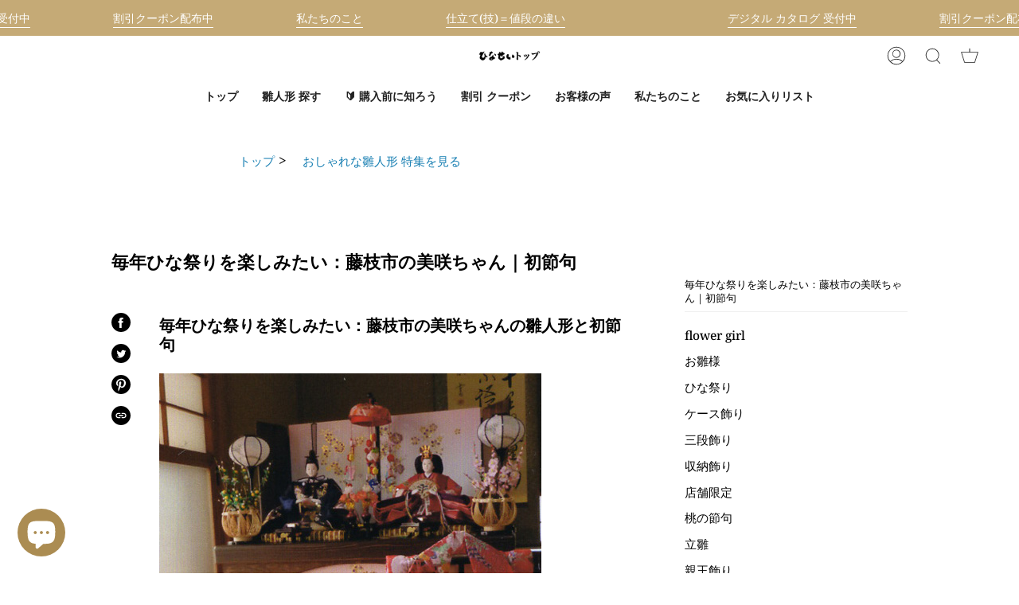

--- FILE ---
content_type: text/html; charset=utf-8
request_url: https://hinaninngyou.com/blogs/testimonials/koe_435
body_size: 61020
content:
<!doctype html>
<html class="no-js no-touch supports-no-cookies" lang="ja">
<head>
 
  <!-- name="google-site-verification" のタグはGoogle SerchConsole の認証に使っているので消さないようにする -->
  <meta name="google-site-verification" content="fxEVWUVmGqOmCJmUQfm0rnShuLGYG8GggZrn3SYN2qM" />
  <meta charset="UTF-8">
  <meta name="viewport" content="width=device-width, initial-scale=1.0">
  <meta name="theme-color" content="#f8eed1">
  <link rel="canonical" href="https://hinaninngyou.com/blogs/testimonials/koe_435">

  <!-- ======================= Broadcast Theme V3.6.0 ========================= -->

  <link rel="preconnect" href="https://cdn.shopify.com" crossorigin>
  <link rel="preconnect" href="https://fonts.shopify.com" crossorigin>
  <link rel="preconnect" href="https://monorail-edge.shopifysvc.com" crossorigin>

  <link rel="preload" href="//hinaninngyou.com/cdn/shop/t/12/assets/lazysizes.js?v=111431644619468174291695965144" as="script">
  <link rel="preload" href="//hinaninngyou.com/cdn/shop/t/12/assets/vendor.js?v=13180339602732822851695965144" as="script">
  <link rel="preload" href="//hinaninngyou.com/cdn/shop/t/12/assets/theme.js?v=182525476249264460381723182697" as="script">
  <link rel="preload" href="//hinaninngyou.com/cdn/shop/t/12/assets/theme.css?v=128927088480989799581765160857" as="style">
    <link rel="shortcut icon" href="//hinaninngyou.com/cdn/shop/files/hinasei-3favicon_32x32.png?v=1724911485" type="image/png" />
  

 <!-- Title and description ================================================ -->

<title>
  
    
    毎年ひな祭りを楽しみたい：藤枝市の美咲ちゃん｜初節句 - 人形のひなせい 青木健明 収納飾り, 雛人形, 雛祭り
    
    
    
      &ndash; 雛人形のひなせい
    
  
</title>

  

  
    <meta name="description" content="毎年ひな祭りを楽しみたい：藤枝市の美咲ちゃんの雛人形と初節句 毎年ひな祭りを楽しみたい：藤枝市の美咲ちゃんの雛人形と初節句 美咲が誕生してから初めてのひな祭りをおくることが出来ました。 - 人形のひなせい 毎年ひな祭りを楽しみたい：藤枝市の美咲ちゃん｜初節句 青木健明 収納飾り, 雛人形, 雛祭り">
  


<meta property="og:site_name" content="雛人形のひなせい">
<meta property="og:url" content="https://hinaninngyou.com/blogs/testimonials/koe_435">
<meta property="og:title" content="毎年ひな祭りを楽しみたい：藤枝市の美咲ちゃん｜初節句 - 人形のひなせい 青木健明 収納飾り, 雛人形, 雛祭り">
<meta property="og:type" content="article">
<meta property="og:description" content="毎年ひな祭りを楽しみたい：藤枝市の美咲ちゃんの雛人形と初節句 毎年ひな祭りを楽しみたい：藤枝市の美咲ちゃんの雛人形と初節句 美咲が誕生してから初めてのひな祭りをおくることが出来ました。 - 人形のひなせい 毎年ひな祭りを楽しみたい：藤枝市の美咲ちゃん｜初節句 青木健明 収納飾り, 雛人形, 雛祭り"><meta property="og:image" content="http://hinaninngyou.com/cdn/shop/articles/EPSON011.jpg?v=1686635955">
  <meta property="og:image:secure_url" content="https://hinaninngyou.com/cdn/shop/articles/EPSON011.jpg?v=1686635955">
  <meta property="og:image:width" content="480">
  <meta property="og:image:height" content="641"><meta name="twitter:card" content="summary_large_image">
<meta name="twitter:title" content="毎年ひな祭りを楽しみたい：藤枝市の美咲ちゃん｜初節句 - 人形のひなせい 青木健明 収納飾り, 雛人形, 雛祭り">
<meta name="twitter:description" content="毎年ひな祭りを楽しみたい：藤枝市の美咲ちゃんの雛人形と初節句 毎年ひな祭りを楽しみたい：藤枝市の美咲ちゃんの雛人形と初節句 美咲が誕生してから初めてのひな祭りをおくることが出来ました。 - 人形のひなせい 毎年ひな祭りを楽しみたい：藤枝市の美咲ちゃん｜初節句 青木健明 収納飾り, 雛人形, 雛祭り">


  <!-- CSS ================================================================== -->

  <link href="//hinaninngyou.com/cdn/shop/t/12/assets/font-settings.css?v=168595778301819018851761949731" rel="stylesheet" type="text/css" media="all" />

  
<style data-shopify>

:root {--scrollbar-width: 0px;


--COLOR-VIDEO-BG: #f2f2f2;


--COLOR-BG: #ffffff;
--COLOR-BG-TRANSPARENT: rgba(255, 255, 255, 0);
--COLOR-BG-SECONDARY: #ab8c52;
--COLOR-BG-RGB: 255, 255, 255;

--COLOR-TEXT-DARK: #000000;
--COLOR-TEXT: #000000;
--COLOR-TEXT-LIGHT: #4d4d4d;


/* === Opacity shades of grey ===*/
--COLOR-A5:  rgba(0, 0, 0, 0.05);
--COLOR-A10: rgba(0, 0, 0, 0.1);
--COLOR-A15: rgba(0, 0, 0, 0.15);
--COLOR-A20: rgba(0, 0, 0, 0.2);
--COLOR-A25: rgba(0, 0, 0, 0.25);
--COLOR-A30: rgba(0, 0, 0, 0.3);
--COLOR-A35: rgba(0, 0, 0, 0.35);
--COLOR-A40: rgba(0, 0, 0, 0.4);
--COLOR-A45: rgba(0, 0, 0, 0.45);
--COLOR-A50: rgba(0, 0, 0, 0.5);
--COLOR-A55: rgba(0, 0, 0, 0.55);
--COLOR-A60: rgba(0, 0, 0, 0.6);
--COLOR-A65: rgba(0, 0, 0, 0.65);
--COLOR-A70: rgba(0, 0, 0, 0.7);
--COLOR-A75: rgba(0, 0, 0, 0.75);
--COLOR-A80: rgba(0, 0, 0, 0.8);
--COLOR-A85: rgba(0, 0, 0, 0.85);
--COLOR-A90: rgba(0, 0, 0, 0.9);
--COLOR-A95: rgba(0, 0, 0, 0.95);

--COLOR-BORDER: rgb(240, 240, 240);
--COLOR-BORDER-LIGHT: #f6f6f6;
--COLOR-BORDER-HAIRLINE: #f7f7f7;
--COLOR-BORDER-DARK: #bdbdbd;/* === Bright color ===*/
--COLOR-PRIMARY: #ab8c52;
--COLOR-PRIMARY-HOVER: #806430;
--COLOR-PRIMARY-FADE: rgba(171, 140, 82, 0.05);
--COLOR-PRIMARY-FADE-HOVER: rgba(171, 140, 82, 0.1);--COLOR-PRIMARY-OPPOSITE: #ffffff;


/* === Secondary Color ===*/
--COLOR-SECONDARY: #f8eed1;
--COLOR-SECONDARY-HOVER: #f5d887;
--COLOR-SECONDARY-FADE: rgba(248, 238, 209, 0.05);
--COLOR-SECONDARY-FADE-HOVER: rgba(248, 238, 209, 0.1);--COLOR-SECONDARY-OPPOSITE: #000000;


/* === link Color ===*/
--COLOR-LINK: #167eb2;
--COLOR-LINK-HOVER: #7d550c;
--COLOR-LINK-FADE: rgba(22, 126, 178, 0.05);
--COLOR-LINK-FADE-HOVER: rgba(22, 126, 178, 0.1);--COLOR-LINK-OPPOSITE: #ffffff;


/* === Product grid sale tags ===*/
--COLOR-SALE-BG: #f9dee5;
--COLOR-SALE-TEXT: #af7b88;--COLOR-SALE-TEXT-SECONDARY: #f9dee5;

/* === Product grid badges ===*/
--COLOR-BADGE-BG: #ffffff;
--COLOR-BADGE-TEXT: #212121;

/* === Product sale color ===*/
--COLOR-SALE: #d20000;

/* === Gray background on Product grid items ===*/--filter-bg: 1.0;/* === Helper colors for form error states ===*/
--COLOR-ERROR: #721C24;
--COLOR-ERROR-BG: #F8D7DA;
--COLOR-ERROR-BORDER: #F5C6CB;



  --RADIUS: 3px;
  --RADIUS-SM: 3px;


--COLOR-ANNOUNCEMENT-BG: #ffffff;
--COLOR-ANNOUNCEMENT-TEXT: #ab8c52;
--COLOR-ANNOUNCEMENT-BORDER: #e6ddcb;

--COLOR-HEADER-BG: #ffffff;
--COLOR-HEADER-LINK: #212121;
--COLOR-HEADER-LINK-HOVER: #ab8c52;

--COLOR-MENU-BG: #ffffff;
--COLOR-MENU-BORDER: #ffffff;
--COLOR-MENU-LINK: #212121;
--COLOR-MENU-LINK-HOVER: #ab8c52;
--COLOR-SUBMENU-BG: #ffffff;
--COLOR-SUBMENU-LINK: #212121;
--COLOR-SUBMENU-LINK-HOVER: #ab8c52;
--COLOR-MENU-TRANSPARENT: #ffffff;

--COLOR-FOOTER-BG: #f7f7f7;
--COLOR-FOOTER-TEXT: #212121;
--COLOR-FOOTER-LINK: #212121;
--COLOR-FOOTER-LINK-HOVER: #212121;
--COLOR-FOOTER-BORDER: #212121;

--TRANSPARENT: rgba(255, 255, 255, 0);

/* === Default overlay opacity ===*/
--overlay-opacity: 0;

/* === Custom Cursor ===*/

--icon-zoom-in: url( "//hinaninngyou.com/cdn/shop/t/12/assets/icon-zoom-in.svg?v=126996651526054293301695965144" );
--icon-zoom-out: url( "//hinaninngyou.com/cdn/shop/t/12/assets/icon-zoom-out.svg?v=128675709041987423641695965144" );

/* === Typography ===*/
--PRODUCT-GRID-ASPECT-RATIO: 70.0%;
--PRODUCT-GRID-SIZE-PIECE: 7.0;


--FONT-WEIGHT-BODY: 400;
--FONT-WEIGHT-BODY-BOLD: 500;

--FONT-STACK-BODY: "Noto Serif", serif;
--FONT-STYLE-BODY: normal;
--FONT-STYLE-BODY-ITALIC: Liquid error (snippets/css-variables line 245): font_modify can only be used with a font drop;
--FONT-ADJUST-BODY: 1.1;

--FONT-WEIGHT-HEADING: 700;
--FONT-WEIGHT-HEADING-BOLD: 800;

--FONT-STACK-HEADING: "Noto Serif", serif;
--FONT-STYLE-HEADING: normal;
--FONT-STYLE-HEADING-ITALIC: Liquid error (snippets/css-variables line 253): font_modify can only be used with a font drop;
--FONT-ADJUST-HEADING: 0.8;

--FONT-STACK-NAV: "Noto Serif", serif;
--FONT-STYLE-NAV: normal;
--FONT-STYLE-NAV-ITALIC: Liquid error (snippets/css-variables line 258): font_modify can only be used with a font drop;
--FONT-ADJUST-NAV: 1.0;

--FONT-WEIGHT-NAV: 700;
--FONT-WEIGHT-NAV-BOLD: 800;

--FONT-SIZE-BASE: 1.1rem;
--FONT-SIZE-BASE-PERCENT: 1.1;

--ICO-SELECT: url("//hinaninngyou.com/cdn/shop/t/12/assets/ico-select.svg?v=115630813262522069291695965144");

/* === Parallax ===*/
--PARALLAX-STRENGTH-MIN: 120.0%;
--PARALLAX-STRENGTH-MAX: 130.0%;--gutter: 60px;--grid: repeat(4, minmax(0, 1fr));
--grid-tablet: repeat(3, minmax(0, 1fr));
--grid-small: repeat(2, minmax(0, 1fr));
--grid-mobile: repeat(1, minmax(0, 1fr));
--gap: 10px;--base-animation-delay: 0ms;
}

</style>


  <link href="//hinaninngyou.com/cdn/shop/t/12/assets/theme.css?v=128927088480989799581765160857" rel="stylesheet" type="text/css" media="all" />

  <script>
    if (window.navigator.userAgent.indexOf('MSIE ') > 0 || window.navigator.userAgent.indexOf('Trident/') > 0) {
      document.documentElement.className = document.documentElement.className + ' ie';

      var scripts = document.getElementsByTagName('script')[0];
      var polyfill = document.createElement("script");
      polyfill.defer = true;
      polyfill.src = "//hinaninngyou.com/cdn/shop/t/12/assets/ie11.js?v=144489047535103983231695965144";

      scripts.parentNode.insertBefore(polyfill, scripts);
    } else {
      document.documentElement.className = document.documentElement.className.replace('no-js', 'js');
    }

    window.lazySizesConfig = window.lazySizesConfig || {};
    window.lazySizesConfig.preloadAfterLoad = true;

    let root = '/';
    if (root[root.length - 1] !== '/') {
      root = root + '/';
    }

    window.theme = {
      routes: {
        root: root,
        cart: '/cart',
        cart_add_url: '/cart/add',
        product_recommendations_url: '/recommendations/products',
        predictive_search_url: '/search/suggest',
        addresses_url: '/account/addresses'
      },
      assets: {
        photoswipe: '//hinaninngyou.com/cdn/shop/t/12/assets/photoswipe.js?v=101811760775731399961695965144',
        smoothscroll: '//hinaninngyou.com/cdn/shop/t/12/assets/smoothscroll.js?v=37906625415260927261695965144',
        swatches: '//hinaninngyou.com/cdn/shop/t/12/assets/swatches.json?v=153762849283573572451695965144',
        base: "//hinaninngyou.com/cdn/shop/t/12/assets/",
        no_image: "//hinaninngyou.com/cdn/shopifycloud/storefront/assets/no-image-2048-a2addb12_1024x.gif",
      },
      strings: {
        addToCart: "カートに追加する",
        soldOut: "Sold Out",
        from: "から",
        preOrder: "予約注文",
        sale: "セール",
        subscription: "定期購読",
        unavailable: "利用できません",
        unitPrice: "単価",
        unitPriceSeparator: "毎",
        shippingCalcSubmitButton: "送料を計算します",
        shippingCalcSubmitButtonDisabled: "計算中...",
        selectValue: "値を選択する",
        selectColor: "",
        oneColor: "色",
        otherColor: "色",
        upsellAddToCart: "カートへ追加する",
        free: "無料"
      },
      settings: {
        customerLoggedIn: null ? true : false,
        cartDrawerEnabled: true,
        enableQuickAdd: false,
        enableAnimations: false,
        transparentHeader: false,
        swatchStyle: "circle"
      },
      moneyFormat: false ? "¥{{amount_no_decimals}} JPY" : "¥{{amount_no_decimals}}",
      moneyWithoutCurrencyFormat: "¥{{amount_no_decimals}}",
      moneyWithCurrencyFormat: "¥{{amount_no_decimals}} JPY",
      subtotal: 0,
      info: {
        name: 'broadcast'
      },
      version: '3.6.0'
    };

    document.addEventListener('lazyloaded', (e) => {
      const lazyImage = e.target.parentNode;
      if (lazyImage.classList.contains('lazy-image')) {
        lazyImage.style.backgroundImage = 'none';
      }
    });
  </script>

  
    <script src="//hinaninngyou.com/cdn/shopifycloud/storefront/assets/themes_support/shopify_common-5f594365.js" defer="defer"></script>
  

  <!-- Theme Javascript ============================================================== -->
  <script src="//hinaninngyou.com/cdn/shop/t/12/assets/lazysizes.js?v=111431644619468174291695965144" async="async"></script>
  <script src="//hinaninngyou.com/cdn/shop/t/12/assets/vendor.js?v=13180339602732822851695965144" defer="defer"></script>
  <script src="//hinaninngyou.com/cdn/shop/t/12/assets/theme.js?v=182525476249264460381723182697" defer="defer"></script><!-- Shopify app scripts =========================================================== -->

  <script>window.performance && window.performance.mark && window.performance.mark('shopify.content_for_header.start');</script><meta name="google-site-verification" content="_zQFbKLJxod99M5pFHmXiG1qgVAdrnDV_hqouO4c2OI">
<meta id="shopify-digital-wallet" name="shopify-digital-wallet" content="/59218460859/digital_wallets/dialog">
<meta name="shopify-checkout-api-token" content="9a7f2a9bf8e4db2099e1e5c34533b7e6">
<meta id="in-context-paypal-metadata" data-shop-id="59218460859" data-venmo-supported="false" data-environment="production" data-locale="ja_JP" data-paypal-v4="true" data-currency="JPY">
<link rel="alternate" type="application/atom+xml" title="Feed" href="/blogs/testimonials.atom" />
<link rel="alternate" hreflang="x-default" href="https://hinaninngyou.com/blogs/testimonials/koe_435">
<link rel="alternate" hreflang="ja" href="https://hinaninngyou.com/blogs/testimonials/koe_435">
<link rel="alternate" hreflang="en" href="https://hinaninngyou.com/en/blogs/testimonials/koe_435">
<script async="async" src="/checkouts/internal/preloads.js?locale=ja-JP"></script>
<link rel="preconnect" href="https://shop.app" crossorigin="anonymous">
<script async="async" src="https://shop.app/checkouts/internal/preloads.js?locale=ja-JP&shop_id=59218460859" crossorigin="anonymous"></script>
<script id="apple-pay-shop-capabilities" type="application/json">{"shopId":59218460859,"countryCode":"JP","currencyCode":"JPY","merchantCapabilities":["supports3DS"],"merchantId":"gid:\/\/shopify\/Shop\/59218460859","merchantName":"雛人形のひなせい","requiredBillingContactFields":["postalAddress","email","phone"],"requiredShippingContactFields":["postalAddress","email","phone"],"shippingType":"shipping","supportedNetworks":["visa","masterCard","amex","jcb","discover"],"total":{"type":"pending","label":"雛人形のひなせい","amount":"1.00"},"shopifyPaymentsEnabled":true,"supportsSubscriptions":true}</script>
<script id="shopify-features" type="application/json">{"accessToken":"9a7f2a9bf8e4db2099e1e5c34533b7e6","betas":["rich-media-storefront-analytics"],"domain":"hinaninngyou.com","predictiveSearch":false,"shopId":59218460859,"locale":"ja"}</script>
<script>var Shopify = Shopify || {};
Shopify.shop = "hinasei2.myshopify.com";
Shopify.locale = "ja";
Shopify.currency = {"active":"JPY","rate":"1.0"};
Shopify.country = "JP";
Shopify.theme = {"name":"3.6.0(改良版)のR6\/12\/11","id":133572001979,"schema_name":"Broadcast ひなせい 1.0","schema_version":"3.6.0","theme_store_id":null,"role":"main"};
Shopify.theme.handle = "null";
Shopify.theme.style = {"id":null,"handle":null};
Shopify.cdnHost = "hinaninngyou.com/cdn";
Shopify.routes = Shopify.routes || {};
Shopify.routes.root = "/";</script>
<script type="module">!function(o){(o.Shopify=o.Shopify||{}).modules=!0}(window);</script>
<script>!function(o){function n(){var o=[];function n(){o.push(Array.prototype.slice.apply(arguments))}return n.q=o,n}var t=o.Shopify=o.Shopify||{};t.loadFeatures=n(),t.autoloadFeatures=n()}(window);</script>
<script>
  window.ShopifyPay = window.ShopifyPay || {};
  window.ShopifyPay.apiHost = "shop.app\/pay";
  window.ShopifyPay.redirectState = null;
</script>
<script id="shop-js-analytics" type="application/json">{"pageType":"article"}</script>
<script defer="defer" async type="module" src="//hinaninngyou.com/cdn/shopifycloud/shop-js/modules/v2/client.init-shop-cart-sync_0MstufBG.ja.esm.js"></script>
<script defer="defer" async type="module" src="//hinaninngyou.com/cdn/shopifycloud/shop-js/modules/v2/chunk.common_jll-23Z1.esm.js"></script>
<script defer="defer" async type="module" src="//hinaninngyou.com/cdn/shopifycloud/shop-js/modules/v2/chunk.modal_HXih6-AF.esm.js"></script>
<script type="module">
  await import("//hinaninngyou.com/cdn/shopifycloud/shop-js/modules/v2/client.init-shop-cart-sync_0MstufBG.ja.esm.js");
await import("//hinaninngyou.com/cdn/shopifycloud/shop-js/modules/v2/chunk.common_jll-23Z1.esm.js");
await import("//hinaninngyou.com/cdn/shopifycloud/shop-js/modules/v2/chunk.modal_HXih6-AF.esm.js");

  window.Shopify.SignInWithShop?.initShopCartSync?.({"fedCMEnabled":true,"windoidEnabled":true});

</script>
<script>
  window.Shopify = window.Shopify || {};
  if (!window.Shopify.featureAssets) window.Shopify.featureAssets = {};
  window.Shopify.featureAssets['shop-js'] = {"shop-cart-sync":["modules/v2/client.shop-cart-sync_DN7iwvRY.ja.esm.js","modules/v2/chunk.common_jll-23Z1.esm.js","modules/v2/chunk.modal_HXih6-AF.esm.js"],"init-fed-cm":["modules/v2/client.init-fed-cm_DmZOWWut.ja.esm.js","modules/v2/chunk.common_jll-23Z1.esm.js","modules/v2/chunk.modal_HXih6-AF.esm.js"],"shop-cash-offers":["modules/v2/client.shop-cash-offers_HFfvn_Gz.ja.esm.js","modules/v2/chunk.common_jll-23Z1.esm.js","modules/v2/chunk.modal_HXih6-AF.esm.js"],"shop-login-button":["modules/v2/client.shop-login-button_BVN3pvk0.ja.esm.js","modules/v2/chunk.common_jll-23Z1.esm.js","modules/v2/chunk.modal_HXih6-AF.esm.js"],"pay-button":["modules/v2/client.pay-button_CyS_4GVi.ja.esm.js","modules/v2/chunk.common_jll-23Z1.esm.js","modules/v2/chunk.modal_HXih6-AF.esm.js"],"shop-button":["modules/v2/client.shop-button_zh22db91.ja.esm.js","modules/v2/chunk.common_jll-23Z1.esm.js","modules/v2/chunk.modal_HXih6-AF.esm.js"],"avatar":["modules/v2/client.avatar_BTnouDA3.ja.esm.js"],"init-windoid":["modules/v2/client.init-windoid_BlVJIuJ5.ja.esm.js","modules/v2/chunk.common_jll-23Z1.esm.js","modules/v2/chunk.modal_HXih6-AF.esm.js"],"init-shop-for-new-customer-accounts":["modules/v2/client.init-shop-for-new-customer-accounts_BqzwtUK7.ja.esm.js","modules/v2/client.shop-login-button_BVN3pvk0.ja.esm.js","modules/v2/chunk.common_jll-23Z1.esm.js","modules/v2/chunk.modal_HXih6-AF.esm.js"],"init-shop-email-lookup-coordinator":["modules/v2/client.init-shop-email-lookup-coordinator_DKDv3hKi.ja.esm.js","modules/v2/chunk.common_jll-23Z1.esm.js","modules/v2/chunk.modal_HXih6-AF.esm.js"],"init-shop-cart-sync":["modules/v2/client.init-shop-cart-sync_0MstufBG.ja.esm.js","modules/v2/chunk.common_jll-23Z1.esm.js","modules/v2/chunk.modal_HXih6-AF.esm.js"],"shop-toast-manager":["modules/v2/client.shop-toast-manager_BkVvTGW3.ja.esm.js","modules/v2/chunk.common_jll-23Z1.esm.js","modules/v2/chunk.modal_HXih6-AF.esm.js"],"init-customer-accounts":["modules/v2/client.init-customer-accounts_CZbUHFPX.ja.esm.js","modules/v2/client.shop-login-button_BVN3pvk0.ja.esm.js","modules/v2/chunk.common_jll-23Z1.esm.js","modules/v2/chunk.modal_HXih6-AF.esm.js"],"init-customer-accounts-sign-up":["modules/v2/client.init-customer-accounts-sign-up_C0QA8nCd.ja.esm.js","modules/v2/client.shop-login-button_BVN3pvk0.ja.esm.js","modules/v2/chunk.common_jll-23Z1.esm.js","modules/v2/chunk.modal_HXih6-AF.esm.js"],"shop-follow-button":["modules/v2/client.shop-follow-button_CSkbpFfm.ja.esm.js","modules/v2/chunk.common_jll-23Z1.esm.js","modules/v2/chunk.modal_HXih6-AF.esm.js"],"checkout-modal":["modules/v2/client.checkout-modal_rYdHFJTE.ja.esm.js","modules/v2/chunk.common_jll-23Z1.esm.js","modules/v2/chunk.modal_HXih6-AF.esm.js"],"shop-login":["modules/v2/client.shop-login_DeXIozZF.ja.esm.js","modules/v2/chunk.common_jll-23Z1.esm.js","modules/v2/chunk.modal_HXih6-AF.esm.js"],"lead-capture":["modules/v2/client.lead-capture_DGEoeVgo.ja.esm.js","modules/v2/chunk.common_jll-23Z1.esm.js","modules/v2/chunk.modal_HXih6-AF.esm.js"],"payment-terms":["modules/v2/client.payment-terms_BXPcfuME.ja.esm.js","modules/v2/chunk.common_jll-23Z1.esm.js","modules/v2/chunk.modal_HXih6-AF.esm.js"]};
</script>
<script>(function() {
  var isLoaded = false;
  function asyncLoad() {
    if (isLoaded) return;
    isLoaded = true;
    var urls = ["https:\/\/storage.nfcube.com\/instafeed-e977743ac821f679d3112f3d77edd2fe.js?shop=hinasei2.myshopify.com","\/\/cdn.shopify.com\/proxy\/b18d7f8f79ba97335810df4dd091a72061bd64456592aa72fbddb76163ecace3\/cdn.vstar.app\/static\/js\/thankyou.js?shop=hinasei2.myshopify.com\u0026sp-cache-control=cHVibGljLCBtYXgtYWdlPTkwMA","https:\/\/wishlist.kaktusapp.com\/storage\/js\/kaktus_wishlist-hinasei2.myshopify.com.js?ver=112\u0026shop=hinasei2.myshopify.com","https:\/\/dashboard.mailerlite.com\/shopify\/22553\/1855598?shop=hinasei2.myshopify.com"];
    for (var i = 0; i < urls.length; i++) {
      var s = document.createElement('script');
      s.type = 'text/javascript';
      s.async = true;
      s.src = urls[i];
      var x = document.getElementsByTagName('script')[0];
      x.parentNode.insertBefore(s, x);
    }
  };
  if(window.attachEvent) {
    window.attachEvent('onload', asyncLoad);
  } else {
    window.addEventListener('load', asyncLoad, false);
  }
})();</script>
<script id="__st">var __st={"a":59218460859,"offset":32400,"reqid":"af5d45b7-cb90-4e5e-9170-c403e551bf70-1769107921","pageurl":"hinaninngyou.com\/blogs\/testimonials\/koe_435","s":"articles-559647948987","u":"68c9d5886f11","p":"article","rtyp":"article","rid":559647948987};</script>
<script>window.ShopifyPaypalV4VisibilityTracking = true;</script>
<script id="captcha-bootstrap">!function(){'use strict';const t='contact',e='account',n='new_comment',o=[[t,t],['blogs',n],['comments',n],[t,'customer']],c=[[e,'customer_login'],[e,'guest_login'],[e,'recover_customer_password'],[e,'create_customer']],r=t=>t.map((([t,e])=>`form[action*='/${t}']:not([data-nocaptcha='true']) input[name='form_type'][value='${e}']`)).join(','),a=t=>()=>t?[...document.querySelectorAll(t)].map((t=>t.form)):[];function s(){const t=[...o],e=r(t);return a(e)}const i='password',u='form_key',d=['recaptcha-v3-token','g-recaptcha-response','h-captcha-response',i],f=()=>{try{return window.sessionStorage}catch{return}},m='__shopify_v',_=t=>t.elements[u];function p(t,e,n=!1){try{const o=window.sessionStorage,c=JSON.parse(o.getItem(e)),{data:r}=function(t){const{data:e,action:n}=t;return t[m]||n?{data:e,action:n}:{data:t,action:n}}(c);for(const[e,n]of Object.entries(r))t.elements[e]&&(t.elements[e].value=n);n&&o.removeItem(e)}catch(o){console.error('form repopulation failed',{error:o})}}const l='form_type',E='cptcha';function T(t){t.dataset[E]=!0}const w=window,h=w.document,L='Shopify',v='ce_forms',y='captcha';let A=!1;((t,e)=>{const n=(g='f06e6c50-85a8-45c8-87d0-21a2b65856fe',I='https://cdn.shopify.com/shopifycloud/storefront-forms-hcaptcha/ce_storefront_forms_captcha_hcaptcha.v1.5.2.iife.js',D={infoText:'hCaptchaによる保護',privacyText:'プライバシー',termsText:'利用規約'},(t,e,n)=>{const o=w[L][v],c=o.bindForm;if(c)return c(t,g,e,D).then(n);var r;o.q.push([[t,g,e,D],n]),r=I,A||(h.body.append(Object.assign(h.createElement('script'),{id:'captcha-provider',async:!0,src:r})),A=!0)});var g,I,D;w[L]=w[L]||{},w[L][v]=w[L][v]||{},w[L][v].q=[],w[L][y]=w[L][y]||{},w[L][y].protect=function(t,e){n(t,void 0,e),T(t)},Object.freeze(w[L][y]),function(t,e,n,w,h,L){const[v,y,A,g]=function(t,e,n){const i=e?o:[],u=t?c:[],d=[...i,...u],f=r(d),m=r(i),_=r(d.filter((([t,e])=>n.includes(e))));return[a(f),a(m),a(_),s()]}(w,h,L),I=t=>{const e=t.target;return e instanceof HTMLFormElement?e:e&&e.form},D=t=>v().includes(t);t.addEventListener('submit',(t=>{const e=I(t);if(!e)return;const n=D(e)&&!e.dataset.hcaptchaBound&&!e.dataset.recaptchaBound,o=_(e),c=g().includes(e)&&(!o||!o.value);(n||c)&&t.preventDefault(),c&&!n&&(function(t){try{if(!f())return;!function(t){const e=f();if(!e)return;const n=_(t);if(!n)return;const o=n.value;o&&e.removeItem(o)}(t);const e=Array.from(Array(32),(()=>Math.random().toString(36)[2])).join('');!function(t,e){_(t)||t.append(Object.assign(document.createElement('input'),{type:'hidden',name:u})),t.elements[u].value=e}(t,e),function(t,e){const n=f();if(!n)return;const o=[...t.querySelectorAll(`input[type='${i}']`)].map((({name:t})=>t)),c=[...d,...o],r={};for(const[a,s]of new FormData(t).entries())c.includes(a)||(r[a]=s);n.setItem(e,JSON.stringify({[m]:1,action:t.action,data:r}))}(t,e)}catch(e){console.error('failed to persist form',e)}}(e),e.submit())}));const S=(t,e)=>{t&&!t.dataset[E]&&(n(t,e.some((e=>e===t))),T(t))};for(const o of['focusin','change'])t.addEventListener(o,(t=>{const e=I(t);D(e)&&S(e,y())}));const B=e.get('form_key'),M=e.get(l),P=B&&M;t.addEventListener('DOMContentLoaded',(()=>{const t=y();if(P)for(const e of t)e.elements[l].value===M&&p(e,B);[...new Set([...A(),...v().filter((t=>'true'===t.dataset.shopifyCaptcha))])].forEach((e=>S(e,t)))}))}(h,new URLSearchParams(w.location.search),n,t,e,['guest_login'])})(!0,!0)}();</script>
<script integrity="sha256-4kQ18oKyAcykRKYeNunJcIwy7WH5gtpwJnB7kiuLZ1E=" data-source-attribution="shopify.loadfeatures" defer="defer" src="//hinaninngyou.com/cdn/shopifycloud/storefront/assets/storefront/load_feature-a0a9edcb.js" crossorigin="anonymous"></script>
<script crossorigin="anonymous" defer="defer" src="//hinaninngyou.com/cdn/shopifycloud/storefront/assets/shopify_pay/storefront-65b4c6d7.js?v=20250812"></script>
<script data-source-attribution="shopify.dynamic_checkout.dynamic.init">var Shopify=Shopify||{};Shopify.PaymentButton=Shopify.PaymentButton||{isStorefrontPortableWallets:!0,init:function(){window.Shopify.PaymentButton.init=function(){};var t=document.createElement("script");t.src="https://hinaninngyou.com/cdn/shopifycloud/portable-wallets/latest/portable-wallets.ja.js",t.type="module",document.head.appendChild(t)}};
</script>
<script data-source-attribution="shopify.dynamic_checkout.buyer_consent">
  function portableWalletsHideBuyerConsent(e){var t=document.getElementById("shopify-buyer-consent"),n=document.getElementById("shopify-subscription-policy-button");t&&n&&(t.classList.add("hidden"),t.setAttribute("aria-hidden","true"),n.removeEventListener("click",e))}function portableWalletsShowBuyerConsent(e){var t=document.getElementById("shopify-buyer-consent"),n=document.getElementById("shopify-subscription-policy-button");t&&n&&(t.classList.remove("hidden"),t.removeAttribute("aria-hidden"),n.addEventListener("click",e))}window.Shopify?.PaymentButton&&(window.Shopify.PaymentButton.hideBuyerConsent=portableWalletsHideBuyerConsent,window.Shopify.PaymentButton.showBuyerConsent=portableWalletsShowBuyerConsent);
</script>
<script data-source-attribution="shopify.dynamic_checkout.cart.bootstrap">document.addEventListener("DOMContentLoaded",(function(){function t(){return document.querySelector("shopify-accelerated-checkout-cart, shopify-accelerated-checkout")}if(t())Shopify.PaymentButton.init();else{new MutationObserver((function(e,n){t()&&(Shopify.PaymentButton.init(),n.disconnect())})).observe(document.body,{childList:!0,subtree:!0})}}));
</script>
<script id='scb4127' type='text/javascript' async='' src='https://hinaninngyou.com/cdn/shopifycloud/privacy-banner/storefront-banner.js'></script><link id="shopify-accelerated-checkout-styles" rel="stylesheet" media="screen" href="https://hinaninngyou.com/cdn/shopifycloud/portable-wallets/latest/accelerated-checkout-backwards-compat.css" crossorigin="anonymous">
<style id="shopify-accelerated-checkout-cart">
        #shopify-buyer-consent {
  margin-top: 1em;
  display: inline-block;
  width: 100%;
}

#shopify-buyer-consent.hidden {
  display: none;
}

#shopify-subscription-policy-button {
  background: none;
  border: none;
  padding: 0;
  text-decoration: underline;
  font-size: inherit;
  cursor: pointer;
}

#shopify-subscription-policy-button::before {
  box-shadow: none;
}

      </style>

<script>window.performance && window.performance.mark && window.performance.mark('shopify.content_for_header.end');</script>


  


<!--🪢 Google tag (gtag.js) -->
<script async src="https://www.googletagmanager.com/gtag/js?id=G-NFDZFMNBF6"></script>
<script>
  window.dataLayer = window.dataLayer || [];
  function gtag(){dataLayer.push(arguments);}
  gtag('js', new Date());

  gtag('config', 'G-NFDZFMNBF6');
</script>

<!--🪢 End Google tag (gtag.js) -->

  
<script type="application/ld+json">
{
  "@context": "https://schema.org",
  "@type": "Organization",
  "name": "人形のひなせい",
  "url": "https://hinaninngyou.com"
}
</script>

<!-- BEGIN app block: shopify://apps/rt-page-speed-booster/blocks/app-embed/4a6fa896-93b0-4e15-9d32-c2311aca53bb --><script>
  window.roarJs = window.roarJs || {};
  roarJs.QuicklinkConfig = {
    metafields: {
      shop: "hinasei2.myshopify.com",
      settings: {"customized":{"enabled":"0","option":"intensity","intensity":"150"},"mobile":{"enabled":"0","option":"intensity","intensity":"150"}},
      moneyFormat: "¥{{amount_no_decimals}}"
    }
  }
</script>
<script src='https://cdn.shopify.com/extensions/019b6b0f-4023-7492-aa67-5410b9565fa4/booster-2/assets/quicklink.js' defer></script>


<!-- END app block --><!-- BEGIN app block: shopify://apps/app-unity-tracking-ga4/blocks/app-embed-block/c09261bd-bf96-406e-8774-7a278f755fff --><!-- BEGIN app snippet: datalayer-allpage-snippet --><script>
  // https://cdnjs.cloudflare.com/ajax/libs/jquery-cookie/1.4.1/jquery.cookie.js
  function __DL__setupJqueryCookie($) {
    if ($.cookie) {
      return;
    }

    var pluses = /\+/g;

    function encode(s) {
      return config.raw ? s : encodeURIComponent(s);
    }

    function decode(s) {
      return config.raw ? s : decodeURIComponent(s);
    }

    function stringifyCookieValue(value) {
      return encode(config.json ? JSON.stringify(value) : String(value));
    }

    function parseCookieValue(s) {
      if (s.indexOf('"') === 0) {
        // This is a quoted cookie as according to RFC2068, unescape...
        s = s.slice(1, -1).replace(/\\"/g, '"').replace(/\\\\/g, "\\");
      }

      try {
        // Replace server-side written pluses with spaces.
        // If we can't decode the cookie, ignore it, it's unusable.
        // If we can't parse the cookie, ignore it, it's unusable.
        s = decodeURIComponent(s.replace(pluses, " "));
        return config.json ? JSON.parse(s) : s;
      } catch (e) {}
    }

    function read(s, converter) {
      var value = config.raw ? s : parseCookieValue(s);
      return $.isFunction(converter) ? converter(value) : value;
    }

    var config = ($.cookie = function (key, value, options) {
      // Write

      if (value !== undefined && !$.isFunction(value)) {
        options = $.extend({}, config.defaults, options);

        if (typeof options.expires === "number") {
          var days = options.expires,
            t = (options.expires = new Date());
          t.setTime(+t + days * 864e5);
        }

        return (document.cookie = [
          encode(key),
          "=",
          stringifyCookieValue(value),
          options.expires ? "; expires=" + options.expires.toUTCString() : "", // use expires attribute, max-age is not supported by IE
          options.path ? "; path=" + options.path : "",
          options.domain ? "; domain=" + options.domain : "",
          options.secure ? "; secure" : "",
        ].join(""));
      }

      // Read

      var result = key ? undefined : {};

      // To prevent the for loop in the first place assign an empty array
      // in case there are no cookies at all. Also prevents odd result when
      // calling $.cookie().
      var cookies = document.cookie ? document.cookie.split("; ") : [];

      for (var i = 0, l = cookies.length; i < l; i++) {
        var parts = cookies[i].split("=");
        var name = decode(parts.shift());
        var cookie = parts.join("=");

        if (key && key === name) {
          // If second argument (value) is a function it's a converter...
          result = read(cookie, value);
          break;
        }

        // Prevent storing a cookie that we couldn't decode.
        if (!key && (cookie = read(cookie)) !== undefined) {
          result[name] = cookie;
        }
      }

      return result;
    });

    config.defaults = {};

    $.removeCookie = function (key, options) {
      if ($.cookie(key) === undefined) {
        return false;
      }

      // Must not alter options, thus extending a fresh object...
      $.cookie(key, "", $.extend({}, options, { expires: -1 }));
      return !$.cookie(key);
    };
  }

  function __DL__getCookies() {
    var cookies = {};
    var cookieStrings = document.cookie.split(/;\s+/);

    for (var i = 0; i < cookieStrings.length; i++) {
      var splittedCookieString = cookieStrings[i].split("=");
      var key = splittedCookieString[0];
      var value = splittedCookieString[1];
      cookies[key] = decodeURIComponent(value);
    }

    return cookies;
  }

  function __DL__generateGaClientId() {
    function hd() {
      return Math.round(2147483647 * Math.random());
    }

    function la(a) {
      var b = 1, c = 0, d;

      if (a) {
        for (b = 0, d = a.length - 1; 0 <= d; d--) {
          c = a.charCodeAt(d);
          b = (b << 6 & 268435455) + c + (c << 14);
          c = b & 266338304;
          b = 0 != c ? b ^ c >> 21 : b;
        }
      }

      return b;
    }

    var c = (
      window.navigator.useragent +
      (document.cookie ? document.cookie : "") +
      (document.referrer ? document.referrer : "")
    );

    var d = c.length;
    var e;

    for (e = window.history.length; 0 < e; ) {
      c += e-- ^ d++;
    }

    return ([hd() ^ la(c) & 2147483647, Math.round(new Date().getTime() / 1e3)]).join(".");
  }

  var gaClientId = null;

  function __DL__getGaClientId() {
    if (gaClientId) {
      return gaClientId;
    }

    var match = document.cookie.match('(?:^|;)\\s*_ga=([^;]*)'),
        raw = match ? decodeURIComponent(match[1]) : null;

    if (raw) {
      match = raw.match(/(\d+\.\d+)$/);
    }

    if (match !== null) {
      return match[1];
    }

    return __DL__generateGaClientId();
  }

  function __DL__getFbc() {
    var cookies = __DL__getCookies();
    var fbc = cookies["_fbc"] || null;
    return fbc;
  }

  function __DL__getFbp() {
    var cookies = __DL__getCookies();
    var fbp = cookies["_fbp"] || null;
    return fbp;
  }

  function __DL__updateCartAttribute() {
    var fbc = __DL__getFbc();
    var fbp = __DL__getFbp();
    var ga = __DL__getGaClientId();
    var shopId = 59218460859;
    var attributes = [];

    if (fbc) {
      attributes.push("attributes[ptm_fbc]=" + encodeURIComponent(fbc));
    }

    if (fbp) {
      attributes.push("attributes[ptm_fbp]=" + encodeURIComponent(fbp));
    }

    if (ga) {
      attributes.push("attributes[ptm_client_id]=" + encodeURIComponent(ga));
    }

    attributes.push("attributes[shop_id]=" + encodeURIComponent(shopId));

    window.__DL__$.post({
      data: attributes.join("&"),
      dataType: "json",
      url: "/cart/update.js",
    });
  }

  function __DL__jqueryLoaded () {
    __DL__setupJqueryCookie(window.__DL__$);

    if (false) {
      __DL__updateCartAttribute();

      window.dataLayer = window.dataLayer || [];
      function gtag(){dataLayer.push(arguments);}
      var ga4Id = null;
      if (ga4Id) {
        gtag('get', ga4Id, 'client_id', function(clientId) {
          gaClientId = clientId;
          __DL__updateCartAttribute();
        });
      }
    }
  }

  var __DL__loadJqueryScript = document.createElement("script");
  __DL__loadJqueryScript.setAttribute(
    "src",
    "https://ajax.googleapis.com/ajax/libs/jquery/3.6.0/jquery.min.js"
  );
  __DL__loadJqueryScript.onload = function () {
    window.__DL__$ = window.jQuery.noConflict(true);
    __DL__jqueryLoaded();
  };
  document.head.appendChild(__DL__loadJqueryScript);

  function __DL__cartResponseFormatter (line_item) {
      var options = {}
      line_item.options_with_values.forEach(function(v) {
          options[v.name] = v.value
      })
      return {
              'item_name'     : line_item.title,
              'item_id'       : line_item.product_id,
              'variant_id'  : line_item.variant_id,
              'sku'      : line_item.sku,
              'price'    : line_item.final_price / 100,
              'quantity' : line_item.quantity,
              'item_type'     : line_item.product_type,
              'item_brand'   : line_item.vendor,
              'item_options'  : options,
              'google_product_id': 'shopify_' + Shopify.country + '_' + line_item.product_id + '_' + line_item.variant_id
      }
  };
  function __DL__arr_diff(b,c){
      var a=[],diff=[];
      for(var i=0;i<b.length;i++){
          a[b[i]]=true
      }
      for(var i=0;i<c.length;i++){
          if(a[c[i]]){delete a[c[i]]}
          else{a[c[i]]=true}
      }
      for(var k in a){diff.push(k)}
      return diff
  };

  function sha256(str) {
      var buff = new Uint8Array([].map.call(str, (c) => c.charCodeAt(0))).buffer;
      return crypto.subtle.digest('SHA-256', buff).then(digest => {
        return [].map.call(new Uint8Array(digest), x => ('00' + x.toString(16)).slice(-2)).join('')
      })
  }

  var __DL__hashed_em = '';
  var _em = null
  if (_em) {
      sha256(_em).then(h => {
          // __DL__jQueryintervalの関数が実行されるまでに__DL__hashed_emに値が入ることを期待
          __DL__hashed_em = h ;
      })
  }

  __DL__jQueryinterval = setInterval(function(){
      if (null) {
        console.log("Quit appending data to the datalayer.");
        clearInterval(__DL__jQueryinterval);
        return;
      }

      // wait for jQuery to load & run script after jQuery has loaded
      if(window.__DL__$){
          // search parameters
          getURLParams = function(name, url){
              if (!url) url = window.location.href;
              name = name.replace(/[\[\]]/g, "\\$&");
              var regex = new RegExp("[?&]" + name + "(=([^&#]*)|&|#|$)"),
              results = regex.exec(url);
              if (!results) return null;
              if (!results[2]) return '';
              return decodeURIComponent(results[2].replace(/\+/g, " "));
          };

          /**********************
          * DYNAMIC DEPENDENCIES
          ***********************/

          __DL__ = {
              customer_id: null,
              dynamicCart: true,
              debug: false,
              cart: null,
              removeCart: null
          };

          customBindings = {
              cartTriggers: [],
              viewCart: [],
              removeCartTrigger: [],
              cartVisableSelector: [],
              searchPage: [],
              searchTermQuery: [getURLParams('q')], // replace var with correct query
          };

          /* DO NOT EDIT */
          defaultBindings = {
              cartTriggers: ['form[action="/cart/add"] [type="submit"],.add-to-cart,.cart-btn,.addtocart-js,form[action="/cart/add"] div.product__submit__buttons'],
              viewCart: ['form[action="/cart"],.my-cart,.trigger-cart,#mobileCart'],
              removeCartTrigger: ['[href*="/cart/change"]'],
              cartVisableSelector: ['.inlinecart.is-active,.inline-cart.is-active'],
              searchPage: ['search'],
          };

          // stitch bindings
          objectArray = customBindings;
          outputObject = __DL__;

          applyBindings = function(objectArray, outputObject){
              for (var x in objectArray) {
                  var key = x;
                  var objs = objectArray[x];
                  values = [];
                  if(objs.length > 0){
                      values.push(objs);
                      if(key in outputObject){
                          values.push(outputObject[key]);
                          outputObject[key] = values.join(", ");
                      }else{
                          outputObject[key] = values.join(", ");
                      }
                  }
              }
          };

          applyBindings(customBindings, __DL__);
          applyBindings(defaultBindings, __DL__);

          /**********************
          * PREREQUISITE LIBRARIES
          ***********************/

          clearInterval(__DL__jQueryinterval);

          /**********************
          * Begin dataLayer Build
          ***********************/

          /**
          * DEBUG
          * Set to true or false to display messages to the console
          */
          if(__DL__.debug){
              console.log('=====================\n| DATALAYER SHOPIFY |\n---------------------');
              console.log('Page Template: article');
          }

          window.dataLayer = window.dataLayer || [];  // init data layer if doesn't already exist
          dataLayer.push({'event': 'Begin DataLayer'}); // begin datalayer

          var template = "article";

          /**
          * Landing Page Cookie
          * 1. Detect if user just landed on the site
          * 2. Only fires if Page Title matches website */
          __DL__$.cookie.raw = true;
          if (__DL__$.cookie('landingPage') === undefined || __DL__$.cookie('landingPage').length === 0) {
              var landingPage = true;
              __DL__$.cookie('landingPage', unescape);
              __DL__$.removeCookie('landingPage', {path: '/'});
              __DL__$.cookie('landingPage', 'landed', {path: '/'});
          } else {
              var landingPage = false;
              __DL__$.cookie('landingPage', unescape);
              __DL__$.removeCookie('landingPage', {path: '/'});
              __DL__$.cookie('landingPage', 'refresh', {path: '/'});
          }
          if (__DL__.debug) {
              console.log('Landing Page: ' + landingPage);
          }

          /**********************
          * DATALAYER SECTIONS
          ***********************/

          /**
          * DATALAYER: basic_dl_info
          **/
          var basic_dl_info = {
              'currency'      : "JPY",
              'page_type'      : "article",
              'event'         : 'basic_dl_info'
          }

          
              
                  basic_dl_info['user_id'] = null
                  basic_dl_info['user_type'] = "Guest"
              
          
          dataLayer.push(basic_dl_info);
          if(__DL__.debug){
              console.log("basic_dl_info"+" :"+JSON.stringify(basic_dl_info, null, " "));
          }

          /**
          * Log State Cookie */

          
              var isLoggedIn = false;
          
            if (!isLoggedIn) {
                __DL__$.cookie('logState', unescape);
                __DL__$.removeCookie('logState', {path: '/'});
                __DL__$.cookie('logState', 'loggedOut', {path: '/'});
            } else {
                if (__DL__$.cookie('logState') === 'loggedOut' || __DL__$.cookie('logState') === undefined) {
                    __DL__$.cookie('logState', unescape);
                    __DL__$.removeCookie('logState', {path: '/'});
                    __DL__$.cookie('logState', 'firstLog', {path: '/'});

                    // ログアウト -> ログイン状態に遷移したタイミングで、ログインイベントを送る
                    var loginEvent = {
                        "event": "login",
                        'ptm_flag'    : 'true'
                    };
                    dataLayer.push(loginEvent);
                    dataLayer.push({
                      'event'    : 'init_ptm_flag',
                      'ptm_flag': 'false'});
                } else if (__DL__$.cookie('logState') === 'firstLog') {
                    __DL__$.cookie('logState', unescape);
                    __DL__$.removeCookie('logState', {path: '/'});
                    __DL__$.cookie('logState', 'refresh', {path: '/'});
                }
            }

          /** DATALAYER: Product List Page (Collections, Category)
          * Fire on all product listing pages. */
          

          /** DATALAYER: Product Page
          * Fire on all Product View pages. */
          if (template.match(/.*product.*/gi) && !template.match(/.*collection.*/gi)) {
              var product = {
                  'event'    : 'view_item',
                  'ptm_flag'    : 'true',
                  'ecommerce': {
                      'currency'      : "JPY",
                      'value'      :  
                                          ""
                                      ,
                      'items': [{
                          'item_name'            : null,
                          'item_id'              : null,
                          'variant_id'       : null,
                          'sku'             : null,
                          'price'           : 
                                                  ""
                                              ,
                          'item_brand'           : null,
                          'item_type'     : null,
                          'item_category' : null,
                          'item_category2' : null,
                          'item_category3' : null,
                          'item_category4' : null,
                          'item_category5' : null,
                          'item_options'  : {
                              
                          },
                          'google_product_id': 'shopify_' + Shopify.country + '_' + null + '_' + null
                      }]
                  }
              };

              function productView(){
                  dataLayer.push(product);
                  if(__DL__.debug){
                      console.log("view_item"+" :"+JSON.stringify(product, null, " "));
                  }
              }
              productView();
          }

          /** DATALAYER: Search Results */
          var searchPage = new RegExp(__DL__.searchPage, "g");
          if(document.location.pathname.match(searchPage)){
              var search = {
                  'search_term' : null,
                  'event'      : "search",
                  'ptm_flag'    : 'true'
              };

              dataLayer.push(search);
              if(__DL__.debug){
                  console.log("search"+" :"+JSON.stringify(search, null, " "));
              }
          }

          /** DATALAYER: select_item
           * すべてのページのaタグにイベントハンドラを登録。
           * どの商品ページへのリンクをクリックしたかで、選択された商品を判定
           *
          */
          __DL__$(function() {
              __DL__$(document).on("click", "a", function(event) {
                  var target = event.currentTarget
                  if(!target.attributes || !target.attributes.href) return;
                  var link = decodeURIComponent(target.attributes.href.value);
                  if(__DL__.debug){
                      console.log(link);
                  }
                  var matched = /.*\/products\/([^\?]*).*/.exec(link);
                  if (!matched || !matched[1]) return;
                  var selected_item_name = matched[1];
                  dataLayer.push({"ecommerce": null})
                  var select_item = {
                      "event": 'select_item',
                      'ptm_flag'    : 'true',
                      "ecommerce": {
                          "items": [
                              {
                                  "item_name": selected_item_name
                              }
                          ]
                      }
                  }
                  // コレクションページの場合、追加情報を送る
                  
                  dataLayer.push(select_item);
                  if(__DL__.debug){
                      console.log("select_item"+" :"+JSON.stringify(select_item, null, " "));
                  }
              })
          })

          /** DATALAYER: view_cart
          * Fire anytime a user views their cart (non-dynamic) */

          

          /** DATALAYER: All Pages
          * Fire all pages trigger after all additional dataLayers have loaded. */

          dataLayer.push({
              'event': 'DataLayer Loaded',
              'ptm_flag': 'false'
          });

          if(__DL__.debug){
              console.log('DATALAYER: DataLayer Loaded.');
          }

          /**********************
          * DATALAYER EVENT BINDINGS
          ***********************/

          /** DATALAYER:
          * Add to Cart / Dynamic Cart View
          * Fire all pages trigger after all additional dataLayers have loaded. */

          __DL__$(document).ready(function() {
              /** DATALAYER: begin_checkout (input version) */
              __DL__$('input[name="checkout"]').on('click', function() {
                  var e = {
                      'event'    : 'begin_checkout',
                      'ptm_flag'    : 'true'
                  }
                  dataLayer.push(e);
                  if (__DL__.debug) {
                      console.log("begin_checkout"+" :"+JSON.stringify(e, null, " "));
                  }
              });
              /** DATALAYER: begin_checkout (button version) */
              __DL__$('button[name="checkout"]').on('click', function() {
                  var e = {
                      'event'    : 'begin_checkout',
                      'ptm_flag'    : 'true'
                  }
                  dataLayer.push(e);
                  if (__DL__.debug) {
                      console.log("begin_checkout"+" :"+JSON.stringify(e, null, " "));
                  }
              });

              /** DATALAYER: Cart */

              // add to cart
              __DL__$.getJSON('/cart.js', function (response) {
                  // get Json response
                  __DL__.cart = response.items.map(__DL__cartResponseFormatter)
                  collection_cartIDs = [];
                  collection_matchIDs = [];
                  for (var i = __DL__.cart.length - 1; i >= 0; i--) {
                      var x = parseFloat(__DL__.cart[i].variant_id);
                      collection_cartIDs.push(x);
                  }
              });

              function __DL__addtocart(){
                  // dynamic cart用。カート追加ボタンクリック後すぐページ遷移する場合、イベントを送れない。
                  setTimeout(function(){
                      __DL__$.getJSON("/cart.js", function (response) {
                          // get Json response
                          __DL__.cart = response.items.map(__DL__cartResponseFormatter)
                          for (var i = __DL__.cart.length - 1; i >= 0; i--) {
                              var x = parseFloat(__DL__.cart[i].variant_id);
                              collection_matchIDs.push(x);
                          }
                          var x = __DL__arr_diff(collection_cartIDs, collection_matchIDs).pop();
                          collection_cartIDs = collection_matchIDs;
                          collection_matchIDs = [];
                          for (var i = __DL__.cart.length - 1; i >= 0; i--) {
                              if (__DL__.cart[i].variant_id.toString() === x) {
                                  product = __DL__.cart[i];
                                  var e = {
                                      'event'    : 'add_to_cart',
                                      'ptm_flag'    : 'true',
                                      'ecommerce': {
                                          'items': [
                                              product
                                          ]
                                      }
                                  }
                                  if (product['price'] && product['quantity']) {
                                      var price = ""
                                      var value = price * product['quantity'];
                                      e['ecommerce']['value'] = value;
                                  }
                                  dataLayer.push({"ecommerce": null});
                                  dataLayer.push(e);
                                  dataLayer.push({
                                    'event'    : 'init_ptm_flag',
                                    'ptm_flag': 'false'});
                                  if (__DL__.debug) {
                                      console.log("add_to_cart"+" :"+JSON.stringify(e, null, " "));
                                  }
                                  break;
                              }
                          }
                      });
                  },1000);
              }

              __DL__$(document).on('click', __DL__.cartTriggers, function(event) {
                    __DL__addtocart();
                
              });

          }); // document ready
      }

      // Google Tag Manager
      (function(w,d,s,l,i){w[l]=w[l]||[];w[l].push({'gtm.start':
      new Date().getTime(),event:'gtm.js'});var f=d.getElementsByTagName(s)[0],
      j=d.createElement(s),dl=l!='dataLayer'?'&l='+l:'';j.async=true;j.src=
      'https://www.googletagmanager.com/gtm.js?id='+i+dl;f.parentNode.insertBefore(j,f);
      })(window,document,'script','dataLayer',"GTM-KK2C6HG");
  }, 500);
</script>
<!-- END app snippet -->
<!-- BEGIN app snippet: yahoo-yclid --><script>
(function() {
  // URLからyclidクエリパラメータを取得
  function getQueryParam(name) {
    const urlParams = new URLSearchParams(window.location.search);
    return urlParams.get(name);
  }

  // Cookieを設定する関数
  function setCookie(name, value, days) {
    const expires = new Date();
    expires.setTime(expires.getTime() + (days * 24 * 60 * 60 * 1000));
    document.cookie = name + '=' + value + ';expires=' + expires.toUTCString() + ';path=/';
  }

  // yclidクエリパラメータを取得
  const yclid = getQueryParam('yclid');
  
  // yclidが存在する場合、値に応じて適切なCookieに保存
  if (yclid) {
    if (yclid.startsWith('YSS.')) {
      setCookie('aut-ss-yclid', yclid, 30); // 30日間有効
    } else if (yclid.startsWith('YJAD.')) {
      setCookie('aut-da-yclid', yclid, 30); // 30日間有効
    } 
    console.log('aut-yclid Cookie set:', yclid);
  }
})();
</script>
<!-- END app snippet -->


<!-- END app block --><!-- BEGIN app block: shopify://apps/instafeed/blocks/head-block/c447db20-095d-4a10-9725-b5977662c9d5 --><link rel="preconnect" href="https://cdn.nfcube.com/">
<link rel="preconnect" href="https://scontent.cdninstagram.com/">


  <script>
    document.addEventListener('DOMContentLoaded', function () {
      let instafeedScript = document.createElement('script');

      
        instafeedScript.src = 'https://storage.nfcube.com/instafeed-e977743ac821f679d3112f3d77edd2fe.js';
      

      document.body.appendChild(instafeedScript);
    });
  </script>





<!-- END app block --><script src="https://cdn.shopify.com/extensions/e8878072-2f6b-4e89-8082-94b04320908d/inbox-1254/assets/inbox-chat-loader.js" type="text/javascript" defer="defer"></script>
<script src="https://cdn.shopify.com/extensions/019be676-e136-7213-ae0a-39af9206dd2a/wishlist-shopify-app-637/assets/wishlistcollections.js" type="text/javascript" defer="defer"></script>
<link href="https://cdn.shopify.com/extensions/019be676-e136-7213-ae0a-39af9206dd2a/wishlist-shopify-app-637/assets/wishlistcollections.css" rel="stylesheet" type="text/css" media="all">
<link href="https://cdn.shopify.com/extensions/019be676-e136-7213-ae0a-39af9206dd2a/wishlist-shopify-app-637/assets/winyourwishlist.css" rel="stylesheet" type="text/css" media="all">
<link href="https://cdn.shopify.com/extensions/019b6b0f-4023-7492-aa67-5410b9565fa4/booster-2/assets/quicklink.css" rel="stylesheet" type="text/css" media="all">
<script src="https://cdn.shopify.com/extensions/19689677-6488-4a31-adf3-fcf4359c5fd9/forms-2295/assets/shopify-forms-loader.js" type="text/javascript" defer="defer"></script>
<link href="https://monorail-edge.shopifysvc.com" rel="dns-prefetch">
<script>(function(){if ("sendBeacon" in navigator && "performance" in window) {try {var session_token_from_headers = performance.getEntriesByType('navigation')[0].serverTiming.find(x => x.name == '_s').description;} catch {var session_token_from_headers = undefined;}var session_cookie_matches = document.cookie.match(/_shopify_s=([^;]*)/);var session_token_from_cookie = session_cookie_matches && session_cookie_matches.length === 2 ? session_cookie_matches[1] : "";var session_token = session_token_from_headers || session_token_from_cookie || "";function handle_abandonment_event(e) {var entries = performance.getEntries().filter(function(entry) {return /monorail-edge.shopifysvc.com/.test(entry.name);});if (!window.abandonment_tracked && entries.length === 0) {window.abandonment_tracked = true;var currentMs = Date.now();var navigation_start = performance.timing.navigationStart;var payload = {shop_id: 59218460859,url: window.location.href,navigation_start,duration: currentMs - navigation_start,session_token,page_type: "article"};window.navigator.sendBeacon("https://monorail-edge.shopifysvc.com/v1/produce", JSON.stringify({schema_id: "online_store_buyer_site_abandonment/1.1",payload: payload,metadata: {event_created_at_ms: currentMs,event_sent_at_ms: currentMs}}));}}window.addEventListener('pagehide', handle_abandonment_event);}}());</script>
<script id="web-pixels-manager-setup">(function e(e,d,r,n,o){if(void 0===o&&(o={}),!Boolean(null===(a=null===(i=window.Shopify)||void 0===i?void 0:i.analytics)||void 0===a?void 0:a.replayQueue)){var i,a;window.Shopify=window.Shopify||{};var t=window.Shopify;t.analytics=t.analytics||{};var s=t.analytics;s.replayQueue=[],s.publish=function(e,d,r){return s.replayQueue.push([e,d,r]),!0};try{self.performance.mark("wpm:start")}catch(e){}var l=function(){var e={modern:/Edge?\/(1{2}[4-9]|1[2-9]\d|[2-9]\d{2}|\d{4,})\.\d+(\.\d+|)|Firefox\/(1{2}[4-9]|1[2-9]\d|[2-9]\d{2}|\d{4,})\.\d+(\.\d+|)|Chrom(ium|e)\/(9{2}|\d{3,})\.\d+(\.\d+|)|(Maci|X1{2}).+ Version\/(15\.\d+|(1[6-9]|[2-9]\d|\d{3,})\.\d+)([,.]\d+|)( \(\w+\)|)( Mobile\/\w+|) Safari\/|Chrome.+OPR\/(9{2}|\d{3,})\.\d+\.\d+|(CPU[ +]OS|iPhone[ +]OS|CPU[ +]iPhone|CPU IPhone OS|CPU iPad OS)[ +]+(15[._]\d+|(1[6-9]|[2-9]\d|\d{3,})[._]\d+)([._]\d+|)|Android:?[ /-](13[3-9]|1[4-9]\d|[2-9]\d{2}|\d{4,})(\.\d+|)(\.\d+|)|Android.+Firefox\/(13[5-9]|1[4-9]\d|[2-9]\d{2}|\d{4,})\.\d+(\.\d+|)|Android.+Chrom(ium|e)\/(13[3-9]|1[4-9]\d|[2-9]\d{2}|\d{4,})\.\d+(\.\d+|)|SamsungBrowser\/([2-9]\d|\d{3,})\.\d+/,legacy:/Edge?\/(1[6-9]|[2-9]\d|\d{3,})\.\d+(\.\d+|)|Firefox\/(5[4-9]|[6-9]\d|\d{3,})\.\d+(\.\d+|)|Chrom(ium|e)\/(5[1-9]|[6-9]\d|\d{3,})\.\d+(\.\d+|)([\d.]+$|.*Safari\/(?![\d.]+ Edge\/[\d.]+$))|(Maci|X1{2}).+ Version\/(10\.\d+|(1[1-9]|[2-9]\d|\d{3,})\.\d+)([,.]\d+|)( \(\w+\)|)( Mobile\/\w+|) Safari\/|Chrome.+OPR\/(3[89]|[4-9]\d|\d{3,})\.\d+\.\d+|(CPU[ +]OS|iPhone[ +]OS|CPU[ +]iPhone|CPU IPhone OS|CPU iPad OS)[ +]+(10[._]\d+|(1[1-9]|[2-9]\d|\d{3,})[._]\d+)([._]\d+|)|Android:?[ /-](13[3-9]|1[4-9]\d|[2-9]\d{2}|\d{4,})(\.\d+|)(\.\d+|)|Mobile Safari.+OPR\/([89]\d|\d{3,})\.\d+\.\d+|Android.+Firefox\/(13[5-9]|1[4-9]\d|[2-9]\d{2}|\d{4,})\.\d+(\.\d+|)|Android.+Chrom(ium|e)\/(13[3-9]|1[4-9]\d|[2-9]\d{2}|\d{4,})\.\d+(\.\d+|)|Android.+(UC? ?Browser|UCWEB|U3)[ /]?(15\.([5-9]|\d{2,})|(1[6-9]|[2-9]\d|\d{3,})\.\d+)\.\d+|SamsungBrowser\/(5\.\d+|([6-9]|\d{2,})\.\d+)|Android.+MQ{2}Browser\/(14(\.(9|\d{2,})|)|(1[5-9]|[2-9]\d|\d{3,})(\.\d+|))(\.\d+|)|K[Aa][Ii]OS\/(3\.\d+|([4-9]|\d{2,})\.\d+)(\.\d+|)/},d=e.modern,r=e.legacy,n=navigator.userAgent;return n.match(d)?"modern":n.match(r)?"legacy":"unknown"}(),u="modern"===l?"modern":"legacy",c=(null!=n?n:{modern:"",legacy:""})[u],f=function(e){return[e.baseUrl,"/wpm","/b",e.hashVersion,"modern"===e.buildTarget?"m":"l",".js"].join("")}({baseUrl:d,hashVersion:r,buildTarget:u}),m=function(e){var d=e.version,r=e.bundleTarget,n=e.surface,o=e.pageUrl,i=e.monorailEndpoint;return{emit:function(e){var a=e.status,t=e.errorMsg,s=(new Date).getTime(),l=JSON.stringify({metadata:{event_sent_at_ms:s},events:[{schema_id:"web_pixels_manager_load/3.1",payload:{version:d,bundle_target:r,page_url:o,status:a,surface:n,error_msg:t},metadata:{event_created_at_ms:s}}]});if(!i)return console&&console.warn&&console.warn("[Web Pixels Manager] No Monorail endpoint provided, skipping logging."),!1;try{return self.navigator.sendBeacon.bind(self.navigator)(i,l)}catch(e){}var u=new XMLHttpRequest;try{return u.open("POST",i,!0),u.setRequestHeader("Content-Type","text/plain"),u.send(l),!0}catch(e){return console&&console.warn&&console.warn("[Web Pixels Manager] Got an unhandled error while logging to Monorail."),!1}}}}({version:r,bundleTarget:l,surface:e.surface,pageUrl:self.location.href,monorailEndpoint:e.monorailEndpoint});try{o.browserTarget=l,function(e){var d=e.src,r=e.async,n=void 0===r||r,o=e.onload,i=e.onerror,a=e.sri,t=e.scriptDataAttributes,s=void 0===t?{}:t,l=document.createElement("script"),u=document.querySelector("head"),c=document.querySelector("body");if(l.async=n,l.src=d,a&&(l.integrity=a,l.crossOrigin="anonymous"),s)for(var f in s)if(Object.prototype.hasOwnProperty.call(s,f))try{l.dataset[f]=s[f]}catch(e){}if(o&&l.addEventListener("load",o),i&&l.addEventListener("error",i),u)u.appendChild(l);else{if(!c)throw new Error("Did not find a head or body element to append the script");c.appendChild(l)}}({src:f,async:!0,onload:function(){if(!function(){var e,d;return Boolean(null===(d=null===(e=window.Shopify)||void 0===e?void 0:e.analytics)||void 0===d?void 0:d.initialized)}()){var d=window.webPixelsManager.init(e)||void 0;if(d){var r=window.Shopify.analytics;r.replayQueue.forEach((function(e){var r=e[0],n=e[1],o=e[2];d.publishCustomEvent(r,n,o)})),r.replayQueue=[],r.publish=d.publishCustomEvent,r.visitor=d.visitor,r.initialized=!0}}},onerror:function(){return m.emit({status:"failed",errorMsg:"".concat(f," has failed to load")})},sri:function(e){var d=/^sha384-[A-Za-z0-9+/=]+$/;return"string"==typeof e&&d.test(e)}(c)?c:"",scriptDataAttributes:o}),m.emit({status:"loading"})}catch(e){m.emit({status:"failed",errorMsg:(null==e?void 0:e.message)||"Unknown error"})}}})({shopId: 59218460859,storefrontBaseUrl: "https://hinaninngyou.com",extensionsBaseUrl: "https://extensions.shopifycdn.com/cdn/shopifycloud/web-pixels-manager",monorailEndpoint: "https://monorail-edge.shopifysvc.com/unstable/produce_batch",surface: "storefront-renderer",enabledBetaFlags: ["2dca8a86"],webPixelsConfigList: [{"id":"1230897339","configuration":"{\"pixel_id\":\"1203171401678048\",\"pixel_type\":\"facebook_pixel\"}","eventPayloadVersion":"v1","runtimeContext":"OPEN","scriptVersion":"ca16bc87fe92b6042fbaa3acc2fbdaa6","type":"APP","apiClientId":2329312,"privacyPurposes":["ANALYTICS","MARKETING","SALE_OF_DATA"],"dataSharingAdjustments":{"protectedCustomerApprovalScopes":["read_customer_address","read_customer_email","read_customer_name","read_customer_personal_data","read_customer_phone"]}},{"id":"1189019835","configuration":"{\"swymApiEndpoint\":\"https:\/\/swymstore-v3free-01.swymrelay.com\",\"swymTier\":\"v3free-01\"}","eventPayloadVersion":"v1","runtimeContext":"STRICT","scriptVersion":"5b6f6917e306bc7f24523662663331c0","type":"APP","apiClientId":1350849,"privacyPurposes":["ANALYTICS","MARKETING","PREFERENCES"],"dataSharingAdjustments":{"protectedCustomerApprovalScopes":["read_customer_email","read_customer_name","read_customer_personal_data","read_customer_phone"]}},{"id":"1188921531","configuration":"{\"accountID\":\"123\"}","eventPayloadVersion":"v1","runtimeContext":"STRICT","scriptVersion":"eb1166c0ae0c2c74c83102c0b7943a2f","type":"APP","apiClientId":47242248193,"privacyPurposes":["ANALYTICS","MARKETING","SALE_OF_DATA"],"dataSharingAdjustments":{"protectedCustomerApprovalScopes":["read_customer_personal_data"]}},{"id":"443973819","configuration":"{\"shopId\": \"59218460859\", \"domain\": \"https:\/\/api.trustoo.io\/\"}","eventPayloadVersion":"v1","runtimeContext":"STRICT","scriptVersion":"ba09fa9fe3be54bc43d59b10cafc99bb","type":"APP","apiClientId":6212459,"privacyPurposes":["ANALYTICS","SALE_OF_DATA"],"dataSharingAdjustments":{"protectedCustomerApprovalScopes":["read_customer_address","read_customer_email","read_customer_name","read_customer_personal_data","read_customer_phone"]}},{"id":"339312827","configuration":"{\"config\":\"{\\\"pixel_id\\\":\\\"G-QCX3G9KSPC\\\",\\\"target_country\\\":\\\"JP\\\",\\\"gtag_events\\\":[{\\\"type\\\":\\\"begin_checkout\\\",\\\"action_label\\\":[\\\"G-QCX3G9KSPC\\\",\\\"AW-987664973\\\/8x2oCJPNxtYYEM2k-tYD\\\"]},{\\\"type\\\":\\\"search\\\",\\\"action_label\\\":[\\\"G-QCX3G9KSPC\\\",\\\"AW-987664973\\\/FFjQCI3NxtYYEM2k-tYD\\\"]},{\\\"type\\\":\\\"view_item\\\",\\\"action_label\\\":[\\\"G-QCX3G9KSPC\\\",\\\"AW-987664973\\\/4sS0CIrNxtYYEM2k-tYD\\\",\\\"MC-3RW9LF7MX0\\\"]},{\\\"type\\\":\\\"purchase\\\",\\\"action_label\\\":[\\\"G-QCX3G9KSPC\\\",\\\"AW-987664973\\\/lM7cCITNxtYYEM2k-tYD\\\",\\\"MC-3RW9LF7MX0\\\"]},{\\\"type\\\":\\\"page_view\\\",\\\"action_label\\\":[\\\"G-QCX3G9KSPC\\\",\\\"AW-987664973\\\/qoG6CIfNxtYYEM2k-tYD\\\",\\\"MC-3RW9LF7MX0\\\"]},{\\\"type\\\":\\\"add_payment_info\\\",\\\"action_label\\\":[\\\"G-QCX3G9KSPC\\\",\\\"AW-987664973\\\/mC-tCJbNxtYYEM2k-tYD\\\"]},{\\\"type\\\":\\\"add_to_cart\\\",\\\"action_label\\\":[\\\"G-QCX3G9KSPC\\\",\\\"AW-987664973\\\/Nq-JCJDNxtYYEM2k-tYD\\\"]}],\\\"enable_monitoring_mode\\\":false}\"}","eventPayloadVersion":"v1","runtimeContext":"OPEN","scriptVersion":"b2a88bafab3e21179ed38636efcd8a93","type":"APP","apiClientId":1780363,"privacyPurposes":[],"dataSharingAdjustments":{"protectedCustomerApprovalScopes":["read_customer_address","read_customer_email","read_customer_name","read_customer_personal_data","read_customer_phone"]}},{"id":"308281531","configuration":"{\"pixelCode\":\"CJJC63RC77U74G94N910\"}","eventPayloadVersion":"v1","runtimeContext":"STRICT","scriptVersion":"22e92c2ad45662f435e4801458fb78cc","type":"APP","apiClientId":4383523,"privacyPurposes":["ANALYTICS","MARKETING","SALE_OF_DATA"],"dataSharingAdjustments":{"protectedCustomerApprovalScopes":["read_customer_address","read_customer_email","read_customer_name","read_customer_personal_data","read_customer_phone"]}},{"id":"76185787","configuration":"{\"tagID\":\"2614284526748\"}","eventPayloadVersion":"v1","runtimeContext":"STRICT","scriptVersion":"18031546ee651571ed29edbe71a3550b","type":"APP","apiClientId":3009811,"privacyPurposes":["ANALYTICS","MARKETING","SALE_OF_DATA"],"dataSharingAdjustments":{"protectedCustomerApprovalScopes":["read_customer_address","read_customer_email","read_customer_name","read_customer_personal_data","read_customer_phone"]}},{"id":"37912763","eventPayloadVersion":"1","runtimeContext":"LAX","scriptVersion":"1","type":"CUSTOM","privacyPurposes":["ANALYTICS","MARKETING","SALE_OF_DATA"],"name":"Pafit用_Web Pixel"},{"id":"shopify-app-pixel","configuration":"{}","eventPayloadVersion":"v1","runtimeContext":"STRICT","scriptVersion":"0450","apiClientId":"shopify-pixel","type":"APP","privacyPurposes":["ANALYTICS","MARKETING"]},{"id":"shopify-custom-pixel","eventPayloadVersion":"v1","runtimeContext":"LAX","scriptVersion":"0450","apiClientId":"shopify-pixel","type":"CUSTOM","privacyPurposes":["ANALYTICS","MARKETING"]}],isMerchantRequest: false,initData: {"shop":{"name":"雛人形のひなせい","paymentSettings":{"currencyCode":"JPY"},"myshopifyDomain":"hinasei2.myshopify.com","countryCode":"JP","storefrontUrl":"https:\/\/hinaninngyou.com"},"customer":null,"cart":null,"checkout":null,"productVariants":[],"purchasingCompany":null},},"https://hinaninngyou.com/cdn","fcfee988w5aeb613cpc8e4bc33m6693e112",{"modern":"","legacy":""},{"shopId":"59218460859","storefrontBaseUrl":"https:\/\/hinaninngyou.com","extensionBaseUrl":"https:\/\/extensions.shopifycdn.com\/cdn\/shopifycloud\/web-pixels-manager","surface":"storefront-renderer","enabledBetaFlags":"[\"2dca8a86\"]","isMerchantRequest":"false","hashVersion":"fcfee988w5aeb613cpc8e4bc33m6693e112","publish":"custom","events":"[[\"page_viewed\",{}]]"});</script><script>
  window.ShopifyAnalytics = window.ShopifyAnalytics || {};
  window.ShopifyAnalytics.meta = window.ShopifyAnalytics.meta || {};
  window.ShopifyAnalytics.meta.currency = 'JPY';
  var meta = {"page":{"pageType":"article","resourceType":"article","resourceId":559647948987,"requestId":"af5d45b7-cb90-4e5e-9170-c403e551bf70-1769107921"}};
  for (var attr in meta) {
    window.ShopifyAnalytics.meta[attr] = meta[attr];
  }
</script>
<script class="analytics">
  (function () {
    var customDocumentWrite = function(content) {
      var jquery = null;

      if (window.jQuery) {
        jquery = window.jQuery;
      } else if (window.Checkout && window.Checkout.$) {
        jquery = window.Checkout.$;
      }

      if (jquery) {
        jquery('body').append(content);
      }
    };

    var hasLoggedConversion = function(token) {
      if (token) {
        return document.cookie.indexOf('loggedConversion=' + token) !== -1;
      }
      return false;
    }

    var setCookieIfConversion = function(token) {
      if (token) {
        var twoMonthsFromNow = new Date(Date.now());
        twoMonthsFromNow.setMonth(twoMonthsFromNow.getMonth() + 2);

        document.cookie = 'loggedConversion=' + token + '; expires=' + twoMonthsFromNow;
      }
    }

    var trekkie = window.ShopifyAnalytics.lib = window.trekkie = window.trekkie || [];
    if (trekkie.integrations) {
      return;
    }
    trekkie.methods = [
      'identify',
      'page',
      'ready',
      'track',
      'trackForm',
      'trackLink'
    ];
    trekkie.factory = function(method) {
      return function() {
        var args = Array.prototype.slice.call(arguments);
        args.unshift(method);
        trekkie.push(args);
        return trekkie;
      };
    };
    for (var i = 0; i < trekkie.methods.length; i++) {
      var key = trekkie.methods[i];
      trekkie[key] = trekkie.factory(key);
    }
    trekkie.load = function(config) {
      trekkie.config = config || {};
      trekkie.config.initialDocumentCookie = document.cookie;
      var first = document.getElementsByTagName('script')[0];
      var script = document.createElement('script');
      script.type = 'text/javascript';
      script.onerror = function(e) {
        var scriptFallback = document.createElement('script');
        scriptFallback.type = 'text/javascript';
        scriptFallback.onerror = function(error) {
                var Monorail = {
      produce: function produce(monorailDomain, schemaId, payload) {
        var currentMs = new Date().getTime();
        var event = {
          schema_id: schemaId,
          payload: payload,
          metadata: {
            event_created_at_ms: currentMs,
            event_sent_at_ms: currentMs
          }
        };
        return Monorail.sendRequest("https://" + monorailDomain + "/v1/produce", JSON.stringify(event));
      },
      sendRequest: function sendRequest(endpointUrl, payload) {
        // Try the sendBeacon API
        if (window && window.navigator && typeof window.navigator.sendBeacon === 'function' && typeof window.Blob === 'function' && !Monorail.isIos12()) {
          var blobData = new window.Blob([payload], {
            type: 'text/plain'
          });

          if (window.navigator.sendBeacon(endpointUrl, blobData)) {
            return true;
          } // sendBeacon was not successful

        } // XHR beacon

        var xhr = new XMLHttpRequest();

        try {
          xhr.open('POST', endpointUrl);
          xhr.setRequestHeader('Content-Type', 'text/plain');
          xhr.send(payload);
        } catch (e) {
          console.log(e);
        }

        return false;
      },
      isIos12: function isIos12() {
        return window.navigator.userAgent.lastIndexOf('iPhone; CPU iPhone OS 12_') !== -1 || window.navigator.userAgent.lastIndexOf('iPad; CPU OS 12_') !== -1;
      }
    };
    Monorail.produce('monorail-edge.shopifysvc.com',
      'trekkie_storefront_load_errors/1.1',
      {shop_id: 59218460859,
      theme_id: 133572001979,
      app_name: "storefront",
      context_url: window.location.href,
      source_url: "//hinaninngyou.com/cdn/s/trekkie.storefront.46a754ac07d08c656eb845cfbf513dd9a18d4ced.min.js"});

        };
        scriptFallback.async = true;
        scriptFallback.src = '//hinaninngyou.com/cdn/s/trekkie.storefront.46a754ac07d08c656eb845cfbf513dd9a18d4ced.min.js';
        first.parentNode.insertBefore(scriptFallback, first);
      };
      script.async = true;
      script.src = '//hinaninngyou.com/cdn/s/trekkie.storefront.46a754ac07d08c656eb845cfbf513dd9a18d4ced.min.js';
      first.parentNode.insertBefore(script, first);
    };
    trekkie.load(
      {"Trekkie":{"appName":"storefront","development":false,"defaultAttributes":{"shopId":59218460859,"isMerchantRequest":null,"themeId":133572001979,"themeCityHash":"13091143971165698864","contentLanguage":"ja","currency":"JPY","eventMetadataId":"b4ad0109-b95a-4080-8706-d344f7bb5e06"},"isServerSideCookieWritingEnabled":true,"monorailRegion":"shop_domain","enabledBetaFlags":["65f19447"]},"Session Attribution":{},"S2S":{"facebookCapiEnabled":true,"source":"trekkie-storefront-renderer","apiClientId":580111}}
    );

    var loaded = false;
    trekkie.ready(function() {
      if (loaded) return;
      loaded = true;

      window.ShopifyAnalytics.lib = window.trekkie;

      var originalDocumentWrite = document.write;
      document.write = customDocumentWrite;
      try { window.ShopifyAnalytics.merchantGoogleAnalytics.call(this); } catch(error) {};
      document.write = originalDocumentWrite;

      window.ShopifyAnalytics.lib.page(null,{"pageType":"article","resourceType":"article","resourceId":559647948987,"requestId":"af5d45b7-cb90-4e5e-9170-c403e551bf70-1769107921","shopifyEmitted":true});

      var match = window.location.pathname.match(/checkouts\/(.+)\/(thank_you|post_purchase)/)
      var token = match? match[1]: undefined;
      if (!hasLoggedConversion(token)) {
        setCookieIfConversion(token);
        
      }
    });


        var eventsListenerScript = document.createElement('script');
        eventsListenerScript.async = true;
        eventsListenerScript.src = "//hinaninngyou.com/cdn/shopifycloud/storefront/assets/shop_events_listener-3da45d37.js";
        document.getElementsByTagName('head')[0].appendChild(eventsListenerScript);

})();</script>
  <script>
  if (!window.ga || (window.ga && typeof window.ga !== 'function')) {
    window.ga = function ga() {
      (window.ga.q = window.ga.q || []).push(arguments);
      if (window.Shopify && window.Shopify.analytics && typeof window.Shopify.analytics.publish === 'function') {
        window.Shopify.analytics.publish("ga_stub_called", {}, {sendTo: "google_osp_migration"});
      }
      console.error("Shopify's Google Analytics stub called with:", Array.from(arguments), "\nSee https://help.shopify.com/manual/promoting-marketing/pixels/pixel-migration#google for more information.");
    };
    if (window.Shopify && window.Shopify.analytics && typeof window.Shopify.analytics.publish === 'function') {
      window.Shopify.analytics.publish("ga_stub_initialized", {}, {sendTo: "google_osp_migration"});
    }
  }
</script>
<script
  defer
  src="https://hinaninngyou.com/cdn/shopifycloud/perf-kit/shopify-perf-kit-3.0.4.min.js"
  data-application="storefront-renderer"
  data-shop-id="59218460859"
  data-render-region="gcp-us-central1"
  data-page-type="article"
  data-theme-instance-id="133572001979"
  data-theme-name="Broadcast ひなせい 1.0"
  data-theme-version="3.6.0"
  data-monorail-region="shop_domain"
  data-resource-timing-sampling-rate="10"
  data-shs="true"
  data-shs-beacon="true"
  data-shs-export-with-fetch="true"
  data-shs-logs-sample-rate="1"
  data-shs-beacon-endpoint="https://hinaninngyou.com/api/collect"
></script>
</head>
<body id="毎年ひな祭りを楽しみたい-藤枝市の美咲ちゃん-初節句-人形のひなせい-青木健明-収納飾り-雛人形-雛祭り" class="template-article show-button-animation" data-animations="false"><a class="in-page-link visually-hidden skip-link" data-skip-content href="#MainContent">コンテンツに移動する</a>

  <div class="container" data-site-container>
    <div id="shopify-section-announcement" class="shopify-section"><style data-shopify>#Announcement--announcement {
    --PT: px;
    --PB: px;--bg: #c5aa76;--text: #ffffff;}</style><div id="Announcement--announcement"
  class="announcement__wrapper announcement__wrapper--top"
  data-announcement-wrapper
  data-section-id="announcement"
  data-section-type="announcement"><div class="announcement__bar announcement__bar--error">
      <div class="announcement__message">
        <div class="announcement__text">
          <span class="announcement__main">このサイトでは、ブラウザのサポートが制限されています。 Edge、Chrome、Safari、またはFirefoxに切り替えることをお勧めします。</span>
        </div>
      </div>
    </div><div><div class="announcement__bar-outer" data-bar data-bar-top><div class="announcement__bar-holder">
              <div class="announcement__bar">
                <div data-ticker-frame data-marquee-speed="3.26" class="announcement__message">
                  <div data-ticker-scale class="ticker--unloaded announcement__scale">
                    <div data-ticker-text class="announcement__text">
                      <div data-slide="text_ReGUfH"
      data-slide-index="0"
      data-block-id="text_ReGUfH"
      
class="announcement__slide"
>
                  <span><p><a href="https://hinaninngyou.com/products/catalog" title="最新作雛人形 カタログお雛様資料受付中"><strong>デジタル カタログ 受付中</strong></a></p></span>
                </div><div data-slide="text_ahzrMT"
      data-slide-index="1"
      data-block-id="text_ahzrMT"
      
class="announcement__slide"
>
                  <span><p><a href="https://hinaninngyou.com/pages/10off" title="雛人形の割引クーポン お雛様"><strong>割引クーポン配布中</strong></a></p></span>
                </div><div data-slide="text_hKWie7"
      data-slide-index="2"
      data-block-id="text_hKWie7"
      
class="announcement__slide"
>
                  <span><p><a href="https://hinaninngyou.com/pages/about-us" title="ひな祭りに対する想い"><strong>私たちのこと</strong></a></p></span>
                </div><div data-slide="text_mMQCq9"
      data-slide-index="3"
      data-block-id="text_mMQCq9"
      
class="announcement__slide"
>
                  <span><p><a href="https://hinaninngyou.com/pages/hon-sitate" title="仕立て(技)＝値段の違い"><strong>仕立て(技)＝値段の違い</strong></a></p></span>
                </div>
                    </div>
                  </div>
                </div>
              </div>
            </div></div></div></div>
</div>
    <div id="shopify-section-header" class="shopify-section"><style data-shopify>:root {
    --menu-height: calc(101px);
  }.header__logo__link::before { padding-bottom: 25.0%; }.main-content > .section-fullscreen:first-of-type { --header-padding: 101px; }</style><div class="header__wrapper"
  data-header-wrapper
  data-header-transparent="true"
  data-header-sticky
  data-header-style="logo_above"
  data-section-id="header"
  data-section-type="header"
  style="--highlight: #de7878;">

  <header class="theme__header header__icons--clean header__icons--size-regular" role="banner" data-header-height>
    <div>
      <div class="header__mobile">
        <div class="header__mobile__left">
    <div class="header__mobile__button">
      <button class="header__mobile__hamburger"
        data-drawer-toggle="hamburger"
        aria-label="メニューを表示"
        aria-haspopup="true"
        aria-expanded="false"
        aria-controls="header-menu"><div class="hamburger__lines">
          <span></span>
          <span></span>
          <span></span>
        </div>
      </button>
    </div><div class="header__mobile__button">
        <a href="/search" class="navlink" data-popdown-toggle="search-popdown" data-focus-element><!-- /snippets/social-icon.liquid -->


<svg aria-hidden="true" focusable="false" role="presentation" class="icon icon-clean-search" viewBox="0 0 30 30"><path d="M14 3.5c5.799 0 10.5 4.701 10.5 10.5a10.47 10.47 0 01-3.223 7.57l5.077 5.076a.5.5 0 01-.638.765l-.07-.057-5.124-5.125A10.455 10.455 0 0114 24.5C8.201 24.5 3.5 19.799 3.5 14S8.201 3.5 14 3.5zm0 1a9.5 9.5 0 100 19 9.5 9.5 0 000-19z"/></svg><span class="visually-hidden">検索</span>
        </a>
      </div></div>
  <div class="header__logo header__logo--image">
    <a class="header__logo__link"
        href="/"
        style="width: 80px;"><img data-src="//hinaninngyou.com/cdn/shop/files/hinasei-logoTOP_{width}x.png?v=1733099470"
              class="lazyload logo__img logo__img--color"
              data-widths="[110, 160, 220, 320, 480, 540, 720, 900]"
              data-sizes="auto"
              data-aspectratio="4.0"
              alt="ひなせいのトップへ戻る"><noscript>
          <img class="logo__img" style="opacity: 1;" src="//hinaninngyou.com/cdn/shop/files/hinasei-logoTOP_360x.png?v=1733099470" alt="ひなせいのトップへ戻る"/>
        </noscript></a>
  </div>
  <div class="header__mobile__right"><div class="header__mobile__button">
        <a href="/account" class="navlink"><!-- /snippets/social-icon.liquid -->


<svg aria-hidden="true" focusable="false" role="presentation" class="icon icon-clean-account" viewBox="0 0 30 30"><path d="M15 1c7.732 0 14 6.268 14 14s-6.268 14-14 14S1 22.732 1 15 7.268 1 15 1zm0 19.808a13.447 13.447 0 00-9.071 3.502A12.952 12.952 0 0015 28c3.529 0 6.73-1.406 9.072-3.689A13.446 13.446 0 0015 20.808zM15 2C7.82 2 2 7.82 2 15a12.95 12.95 0 003.239 8.586A14.445 14.445 0 0115 19.808c3.664 0 7.114 1.366 9.762 3.778A12.952 12.952 0 0028 15c0-7.18-5.82-13-13-13zm0 3.5a6.417 6.417 0 110 12.833A6.417 6.417 0 0115 5.5zm0 1a5.417 5.417 0 100 10.833A5.417 5.417 0 0015 6.5z"/></svg><span class="visually-hidden">アカウント</span>
        </a>
      </div><div class="header__mobile__button">
      <a href="/cart" class="navlink navlink--cart navlink--cart--icon"  data-cart-toggle data-focus-element >
        <div class="navlink__cart__content">
    <span class="visually-hidden">カート</span>

    <span class="header__cart__status__holder">
      <span class="header__cart__status" data-status-separator=": " data-cart-count="0">
        0
      </span>

      <!-- /snippets/social-icon.liquid -->


<svg aria-hidden="true" focusable="false" role="presentation" class="icon icon-clean-cart" viewBox="0 0 30 30"><path d="M15 3.5a.5.5 0 01.492.41L15.5 4v5H28a.5.5 0 01.496.569l-.018.08-5 16a.5.5 0 01-.386.343L23 26H7a.5.5 0 01-.441-.266l-.036-.085-5-16a.5.5 0 01.395-.642L2 9h12.5V4a.5.5 0 01.5-.5zM27.32 10H2.68l4.687 15h15.265l4.687-15z"/></svg>
    </span>
  </div>
      </a>
    </div>
  </div>
      </div>

      <div data-header-desktop class="header__desktop"><div class="header__desktop__upper" data-takes-space-wrapper>
              <div data-child-takes-space class="header__desktop__bar__l"></div>
              <div data-child-takes-space class="header__desktop__bar__c"><div class="header__logo header__logo--image">
    <a class="header__logo__link"
        href="/"
        style="width: 80px;"><img data-src="//hinaninngyou.com/cdn/shop/files/hinasei-logoTOP_{width}x.png?v=1733099470"
              class="lazyload logo__img logo__img--color"
              data-widths="[110, 160, 220, 320, 480, 540, 720, 900]"
              data-sizes="auto"
              data-aspectratio="4.0"
              alt="ひなせいのトップへ戻る"><noscript>
          <img class="logo__img" style="opacity: 1;" src="//hinaninngyou.com/cdn/shop/files/hinasei-logoTOP_360x.png?v=1733099470" alt="ひなせいのトップへ戻る"/>
        </noscript></a>
  </div></div>

              <div data-child-takes-space class="header__desktop__bar__r"><div class="header__desktop__buttons header__desktop__buttons--icons"><div class="header__desktop__button">
        <a href="/account" class="navlink" title="マイアカウント"><!-- /snippets/social-icon.liquid -->


<svg aria-hidden="true" focusable="false" role="presentation" class="icon icon-clean-account" viewBox="0 0 30 30"><path d="M15 1c7.732 0 14 6.268 14 14s-6.268 14-14 14S1 22.732 1 15 7.268 1 15 1zm0 19.808a13.447 13.447 0 00-9.071 3.502A12.952 12.952 0 0015 28c3.529 0 6.73-1.406 9.072-3.689A13.446 13.446 0 0015 20.808zM15 2C7.82 2 2 7.82 2 15a12.95 12.95 0 003.239 8.586A14.445 14.445 0 0115 19.808c3.664 0 7.114 1.366 9.762 3.778A12.952 12.952 0 0028 15c0-7.18-5.82-13-13-13zm0 3.5a6.417 6.417 0 110 12.833A6.417 6.417 0 0115 5.5zm0 1a5.417 5.417 0 100 10.833A5.417 5.417 0 0015 6.5z"/></svg><span class="visually-hidden">アカウント</span>
        </a>
      </div><div class="header__desktop__button">
        <a href="/search" class="navlink" data-popdown-toggle="search-popdown" data-focus-element title="検索する"><!-- /snippets/social-icon.liquid -->


<svg aria-hidden="true" focusable="false" role="presentation" class="icon icon-clean-search" viewBox="0 0 30 30"><path d="M14 3.5c5.799 0 10.5 4.701 10.5 10.5a10.47 10.47 0 01-3.223 7.57l5.077 5.076a.5.5 0 01-.638.765l-.07-.057-5.124-5.125A10.455 10.455 0 0114 24.5C8.201 24.5 3.5 19.799 3.5 14S8.201 3.5 14 3.5zm0 1a9.5 9.5 0 100 19 9.5 9.5 0 000-19z"/></svg><span class="visually-hidden">検索</span>
        </a>
      </div><div class="header__desktop__button">
      <a href="/cart" class="navlink navlink--cart navlink--cart--icon" title="カート"  data-cart-toggle data-focus-element >
        <div class="navlink__cart__content">
    <span class="visually-hidden">カート</span>

    <span class="header__cart__status__holder">
      <span class="header__cart__status" data-status-separator=": " data-cart-count="0">
        0
      </span>

      <!-- /snippets/social-icon.liquid -->


<svg aria-hidden="true" focusable="false" role="presentation" class="icon icon-clean-cart" viewBox="0 0 30 30"><path d="M15 3.5a.5.5 0 01.492.41L15.5 4v5H28a.5.5 0 01.496.569l-.018.08-5 16a.5.5 0 01-.386.343L23 26H7a.5.5 0 01-.441-.266l-.036-.085-5-16a.5.5 0 01.395-.642L2 9h12.5V4a.5.5 0 01.5-.5zM27.32 10H2.68l4.687 15h15.265l4.687-15z"/></svg>
    </span>
  </div>
      </a>
    </div>
  </div></div>
            </div>
            <div class="header__desktop__lower" data-takes-space-wrapper>
              <div data-child-takes-space class="header__desktop__bar__c"><nav class="header__menu">
    <div class="header__menu__inner" data-text-items-wrapper>

<div class="menu__item  child"
  >
  <a href="https://hinaninngyou.com" data-top-link class="navlink navlink--toplevel">
    <span class="navtext">トップ</span>
  </a>
  
</div>


<div class="menu__item  grandparent kids-5  "
  
    aria-haspopup="true"
    aria-expanded="false"
    data-hover-disclosure-toggle="dropdown-9071c19bc8cc0f7b1ce13b3e512f9baf"
    aria-controls="dropdown-9071c19bc8cc0f7b1ce13b3e512f9baf"
    role="button"
  >
  <a href="#" data-top-link class="navlink navlink--toplevel">
    <span class="navtext">雛人形 探す</span>
  </a>
  
    <div class="header__dropdown"
      data-hover-disclosure
      id="dropdown-9071c19bc8cc0f7b1ce13b3e512f9baf">
      <div class="header__dropdown__wrapper">
        <div class="header__dropdown__inner">
            <div class="header__grandparent__links">
              
                
<div class="dropdown__family">
                    <a href="#" data-stagger-first class="navlink navlink--child ">
                      <span class="navtext">横幅・金額で探す</span>
                    </a>
                    
<a href="https://hinaninngyou.com/collections/hina-fashionable?filter.p.m.exclude.width=80cm+%E4%BB%A5%E4%B8%8A" data-stagger-second class="navlink navlink--grandchild ">
                        <span class="navtext">　80cm 以上</span>
                      </a>
                    
<a href="https://hinaninngyou.com/collections/hina-fashionable?filter.p.m.exclude.width=70cm+%7E" data-stagger-second class="navlink navlink--grandchild ">
                        <span class="navtext">　70cm ~</span>
                      </a>
                    
<a href="https://hinaninngyou.com/collections/hina-fashionable?filter.p.m.exclude.width=60cm+%7E" data-stagger-second class="navlink navlink--grandchild ">
                        <span class="navtext">　60cm ~</span>
                      </a>
                    
<a href="https://hinaninngyou.com/collections/compact?filter.p.m.exclude.width=50cm+%7E" data-stagger-second class="navlink navlink--grandchild ">
                        <span class="navtext">　50cm ~</span>
                      </a>
                    
<a href="https://hinaninngyou.com/collections/compact?filter.p.m.exclude.width=40cm+%7E" data-stagger-second class="navlink navlink--grandchild ">
                        <span class="navtext">　40cm ~</span>
                      </a>
                    
<a href="#" data-stagger-second class="navlink navlink--grandchild ">
                        <span class="navtext">--------</span>
                      </a>
                    
<a href="/collections/31-40man-yen" data-stagger-second class="navlink navlink--grandchild ">
                        <span class="navtext">　30万円以上</span>
                      </a>
                    
<a href="https://hinaninngyou.com/collections/hina-fashionable?filter.v.price.gte=200000&filter.v.price.lte=300000" data-stagger-second class="navlink navlink--grandchild ">
                        <span class="navtext">　20~30万円</span>
                      </a>
                    
<a href="https://hinaninngyou.com/collections/hina-fashionable?filter.v.price.gte=150000&filter.v.price.lte=200000" data-stagger-second class="navlink navlink--grandchild ">
                        <span class="navtext">　15~20万円</span>
                      </a>
                    
<a href="https://hinaninngyou.com/collections/hina-fashionable?filter.v.price.gte=100000&filter.v.price.lte=150000" data-stagger-second class="navlink navlink--grandchild ">
                        <span class="navtext">　10~15万円</span>
                      </a>
                    
<a href="https://hinaninngyou.com/collections/hina-fashionable?filter.v.price.gte=50000&filter.v.price.lte=100000" data-stagger-second class="navlink navlink--grandchild ">
                        <span class="navtext">　5~10万円</span>
                      </a>
                    
<a href="https://hinaninngyou.com/collections/hina-fashionable?filter.v.price.gte=0&filter.v.price.lte=50000" data-stagger-second class="navlink navlink--grandchild ">
                        <span class="navtext">　~5万円</span>
                      </a>
                    
                  </div>
                
<div class="dropdown__family">
                    <a href="#" data-stagger-first class="navlink navlink--child ">
                      <span class="navtext">タイプ・色 で探す</span>
                    </a>
                    
<a href="https://hinaninngyou.com/collections/hina-fashionable?filter.p.m.custom._number-of-dolls=%E4%BA%8C%E4%BA%BA%E9%A3%BE%E3%82%8A" data-stagger-second class="navlink navlink--grandchild ">
                        <span class="navtext">　二人(親王飾り)</span>
                      </a>
                    
<a href="/collections/five-people" data-stagger-second class="navlink navlink--grandchild ">
                        <span class="navtext">　五人(三段飾り)</span>
                      </a>
                    
<a href="/collections/storage" data-stagger-second class="navlink navlink--grandchild ">
                        <span class="navtext">　収納タイプ</span>
                      </a>
                    
<a href="/collections/case" data-stagger-second class="navlink navlink--grandchild ">
                        <span class="navtext">　ケース</span>
                      </a>
                    
<a href="/collections/hina-tachi" data-stagger-second class="navlink navlink--grandchild ">
                        <span class="navtext">　立ち雛</span>
                      </a>
                    
<a href="/collections/hagoita" data-stagger-second class="navlink navlink--grandchild ">
                        <span class="navtext">　正月飾り 羽子板 破魔弓</span>
                      </a>
                    
<a href="#" data-stagger-second class="navlink navlink--grandchild ">
                        <span class="navtext">--------</span>
                      </a>
                    
<a href="/collections/flower-girl" data-stagger-second class="navlink navlink--grandchild ">
                        <span class="navtext">　ナチュラル Flower Girl</span>
                      </a>
                    
<a href="/collections/brown" data-stagger-second class="navlink navlink--grandchild ">
                        <span class="navtext">　ブラウン 古民家調</span>
                      </a>
                    
<a href="/collections/pink" data-stagger-second class="navlink navlink--grandchild ">
                        <span class="navtext">　ピンク Color </span>
                      </a>
                    
<a href="/collections/black" data-stagger-second class="navlink navlink--grandchild ">
                        <span class="navtext">　ブラック Color </span>
                      </a>
                    
                  </div>
                
<div class="dropdown__family">
                    <a href="https://hinaninngyou.com/collections/hina-fashionable?filter.p.m.tailoring.dolltailoring=%E9%A1%8D%E7%B8%81%E4%BB%95%E7%AB%8B%E3%81%A6&filter.p.m.tailoring.dolltailoring=%E6%9C%AC%E4%BB%95%E7%AB%8B%E3%81%A6" data-stagger-first class="navlink navlink--child ">
                      <span class="navtext">仕立てから探す</span>
                    </a>
                    
<a href="/collections/gakubuchi" data-stagger-second class="navlink navlink--grandchild ">
                        <span class="navtext">額縁仕立て 一覧から探す</span>
                      </a>
                    
<a href="/collections/hon-sitate" data-stagger-second class="navlink navlink--grandchild ">
                        <span class="navtext">本仕立て 一覧から探す</span>
                      </a>
                    
                  </div>
                
<div class="dropdown__family">
                    <a href="#" data-stagger-first class="navlink navlink--child ">
                      <span class="navtext">ひな祭りの付属品</span>
                    </a>
                    
<a href="/collections/design-decoration" data-stagger-second class="navlink navlink--grandchild ">
                        <span class="navtext">カスタム 装飾品</span>
                      </a>
                    
<a href="/collections/3-name-flag" data-stagger-second class="navlink navlink--grandchild ">
                        <span class="navtext">名前旗</span>
                      </a>
                    
<a href="https://turushi.net/index.php?go=E6QtA8" data-stagger-second class="navlink navlink--grandchild ">
                        <span class="navtext">つるし雛</span>
                      </a>
                    
<a href="/collections/remake" data-stagger-second class="navlink navlink--grandchild ">
                        <span class="navtext">台 屏風・ケース 単品販売</span>
                      </a>
                    
                  </div>
                
<div class="dropdown__family">
                    <a href="https://gogatuningyou.net/collections/every" data-stagger-first class="navlink navlink--child ">
                      <span class="navtext">五月人形 探す</span>
                    </a>
                    
                  </div>
                
              
            </div>
            
            
</div>
      </div>
    </div>
  
</div>


<div class="menu__item  parent"
  
    aria-haspopup="true"
    aria-expanded="false"
    data-hover-disclosure-toggle="dropdown-a3833470bd3c5a9f63a76f83061d5b36"
    aria-controls="dropdown-a3833470bd3c5a9f63a76f83061d5b36"
    role="button"
  >
  <a href="#" data-top-link class="navlink navlink--toplevel">
    <span class="navtext">🔰 購入前に知ろう</span>
  </a>
  
    <div class="header__dropdown"
      data-hover-disclosure
      id="dropdown-a3833470bd3c5a9f63a76f83061d5b36">
      <div class="header__dropdown__wrapper">
        <div class="header__dropdown__inner">
            
<a href="/pages/good-face-reason" data-stagger class="navlink navlink--child">
                <span class="navtext">　1、お顔の大切さ</span>
              </a>
            
<a href="/pages/hon-sitate" data-stagger class="navlink navlink--child">
                <span class="navtext">　2、仕立て(技) = 値段の違い</span>
              </a>
            
<a href="/pages/wood-creat" data-stagger class="navlink navlink--child">
                <span class="navtext">　3、木工へのこだわり</span>
              </a>
            
</div>
      </div>
    </div>
  
</div>


<div class="menu__item  child"
  >
  <a href="/pages/10off" data-top-link class="navlink navlink--toplevel">
    <span class="navtext">割引 クーポン</span>
  </a>
  
</div>


<div class="menu__item  child main-menu--active"
  >
  <a href="/blogs/testimonials" data-top-link class="navlink navlink--toplevel">
    <span class="navtext">お客様の声</span>
  </a>
  
</div>


<div class="menu__item  child"
  >
  <a href="/pages/about-us" data-top-link class="navlink navlink--toplevel">
    <span class="navtext">私たちのこと</span>
  </a>
  
</div>


<div class="menu__item  child"
  >
  <a href="/pages/swym-wishlist" data-top-link class="navlink navlink--toplevel">
    <span class="navtext">お気に入りリスト</span>
  </a>
  
</div>
<div class="hover__bar"></div>

      <div class="hover__bg"></div>
    </div>
  </nav></div>
            </div></div>
    </div>
  </header>

  <nav class="header__drawer"
    data-drawer="hamburger"
    aria-label="メニュー"
    id="header-menu">
    <div class="drawer__content">
      <div class="drawer__inner" data-drawer-inner>
        <div class="drawer__menu" data-stagger-animation data-sliderule-pane="0"><div class="sliderule__wrapper">
    <div class="sliderow" data-animates="0">
      <a class="sliderow__title" href="https://hinaninngyou.com">トップ</a>
    </div></div>
<div class="sliderule__wrapper"><button class="sliderow"
      data-animates="0"
      data-sliderule-open="sliderule-d2acca17317a72300da16feaa03178d4">
      <span class="sliderow__title">
        雛人形 探す
        <span class="sliderule__chevron--right">
          <span class="visually-hidden">メニューを表示</span>
        </span>
      </span>
    </button>

    <div class="mobile__menu__dropdown sliderule__panel"
      data-sliderule
      id="sliderule-d2acca17317a72300da16feaa03178d4">

      <div class="sliderow sliderow__back" data-animates="1">
        <button class="sliderow__back__button"
          type="button"
          data-sliderule-close="sliderule-d2acca17317a72300da16feaa03178d4">
          <span class="sliderule__chevron--left">
            <span class="visually-hidden">メニューを閉じる</span>
          </span>
        </button>
        <span class="sliderow__title" data-sliderule-close="sliderule-d2acca17317a72300da16feaa03178d4">雛人形 探す</span>
      </div>
      <div class="sliderow__links" data-links>
        
          
          
          <div class="sliderule__wrapper"><button class="sliderow"
      data-animates="1"
      data-sliderule-open="sliderule-15bc3aa6b688ed09d74f5b1a36f248e8">
      <span class="sliderow__title">
        横幅・金額で探す
        <span class="sliderule__chevron--right">
          <span class="visually-hidden">メニューを表示</span>
        </span>
      </span>
    </button>

    <div class="mobile__menu__dropdown sliderule__panel"
      data-sliderule
      id="sliderule-15bc3aa6b688ed09d74f5b1a36f248e8">

      <div class="sliderow sliderow__back" data-animates="2">
        <button class="sliderow__back__button"
          type="button"
          data-sliderule-close="sliderule-15bc3aa6b688ed09d74f5b1a36f248e8">
          <span class="sliderule__chevron--left">
            <span class="visually-hidden">メニューを閉じる</span>
          </span>
        </button>
        <span class="sliderow__title" data-sliderule-close="sliderule-15bc3aa6b688ed09d74f5b1a36f248e8">横幅・金額で探す</span>
      </div>
      <div class="sliderow__links" data-links>
        
          
          
          <div class="sliderule__wrapper">
    <div class="sliderow" data-animates="2">
      <a class="sliderow__title" href="https://hinaninngyou.com/collections/hina-fashionable?filter.p.m.exclude.width=80cm+%E4%BB%A5%E4%B8%8A">　80cm 以上</a>
    </div></div>

        
          
          
          <div class="sliderule__wrapper">
    <div class="sliderow" data-animates="2">
      <a class="sliderow__title" href="https://hinaninngyou.com/collections/hina-fashionable?filter.p.m.exclude.width=70cm+%7E">　70cm ~</a>
    </div></div>

        
          
          
          <div class="sliderule__wrapper">
    <div class="sliderow" data-animates="2">
      <a class="sliderow__title" href="https://hinaninngyou.com/collections/hina-fashionable?filter.p.m.exclude.width=60cm+%7E">　60cm ~</a>
    </div></div>

        
          
          
          <div class="sliderule__wrapper">
    <div class="sliderow" data-animates="2">
      <a class="sliderow__title" href="https://hinaninngyou.com/collections/compact?filter.p.m.exclude.width=50cm+%7E">　50cm ~</a>
    </div></div>

        
          
          
          <div class="sliderule__wrapper">
    <div class="sliderow" data-animates="2">
      <a class="sliderow__title" href="https://hinaninngyou.com/collections/compact?filter.p.m.exclude.width=40cm+%7E">　40cm ~</a>
    </div></div>

        
          
          
          <div class="sliderule__wrapper">
    <div class="sliderow" data-animates="2">
      <span class="sliderow__title" data-sliderule-close="sliderule-">--------</span>
    </div></div>

        
          
          
          <div class="sliderule__wrapper">
    <div class="sliderow" data-animates="2">
      <a class="sliderow__title" href="/collections/31-40man-yen">　30万円以上</a>
    </div></div>

        
          
          
          <div class="sliderule__wrapper">
    <div class="sliderow" data-animates="2">
      <a class="sliderow__title" href="https://hinaninngyou.com/collections/hina-fashionable?filter.v.price.gte=200000&filter.v.price.lte=300000">　20~30万円</a>
    </div></div>

        
          
          
          <div class="sliderule__wrapper">
    <div class="sliderow" data-animates="2">
      <a class="sliderow__title" href="https://hinaninngyou.com/collections/hina-fashionable?filter.v.price.gte=150000&filter.v.price.lte=200000">　15~20万円</a>
    </div></div>

        
          
          
          <div class="sliderule__wrapper">
    <div class="sliderow" data-animates="2">
      <a class="sliderow__title" href="https://hinaninngyou.com/collections/hina-fashionable?filter.v.price.gte=100000&filter.v.price.lte=150000">　10~15万円</a>
    </div></div>

        
          
          
          <div class="sliderule__wrapper">
    <div class="sliderow" data-animates="2">
      <a class="sliderow__title" href="https://hinaninngyou.com/collections/hina-fashionable?filter.v.price.gte=50000&filter.v.price.lte=100000">　5~10万円</a>
    </div></div>

        
          
          
          <div class="sliderule__wrapper">
    <div class="sliderow" data-animates="2">
      <a class="sliderow__title" href="https://hinaninngyou.com/collections/hina-fashionable?filter.v.price.gte=0&filter.v.price.lte=50000">　~5万円</a>
    </div></div>

        
<div class="sliderule-grid blocks-0">
            
          </div></div>
    </div></div>

        
          
          
          <div class="sliderule__wrapper"><button class="sliderow"
      data-animates="1"
      data-sliderule-open="sliderule-163ee43f216edaceaca97130f29f3f14">
      <span class="sliderow__title">
        タイプ・色 で探す
        <span class="sliderule__chevron--right">
          <span class="visually-hidden">メニューを表示</span>
        </span>
      </span>
    </button>

    <div class="mobile__menu__dropdown sliderule__panel"
      data-sliderule
      id="sliderule-163ee43f216edaceaca97130f29f3f14">

      <div class="sliderow sliderow__back" data-animates="2">
        <button class="sliderow__back__button"
          type="button"
          data-sliderule-close="sliderule-163ee43f216edaceaca97130f29f3f14">
          <span class="sliderule__chevron--left">
            <span class="visually-hidden">メニューを閉じる</span>
          </span>
        </button>
        <span class="sliderow__title" data-sliderule-close="sliderule-163ee43f216edaceaca97130f29f3f14">タイプ・色 で探す</span>
      </div>
      <div class="sliderow__links" data-links>
        
          
          
          <div class="sliderule__wrapper">
    <div class="sliderow" data-animates="2">
      <a class="sliderow__title" href="https://hinaninngyou.com/collections/hina-fashionable?filter.p.m.custom._number-of-dolls=%E4%BA%8C%E4%BA%BA%E9%A3%BE%E3%82%8A">　二人(親王飾り)</a>
    </div></div>

        
          
          
          <div class="sliderule__wrapper">
    <div class="sliderow" data-animates="2">
      <a class="sliderow__title" href="/collections/five-people">　五人(三段飾り)</a>
    </div></div>

        
          
          
          <div class="sliderule__wrapper">
    <div class="sliderow" data-animates="2">
      <a class="sliderow__title" href="/collections/storage">　収納タイプ</a>
    </div></div>

        
          
          
          <div class="sliderule__wrapper">
    <div class="sliderow" data-animates="2">
      <a class="sliderow__title" href="/collections/case">　ケース</a>
    </div></div>

        
          
          
          <div class="sliderule__wrapper">
    <div class="sliderow" data-animates="2">
      <a class="sliderow__title" href="/collections/hina-tachi">　立ち雛</a>
    </div></div>

        
          
          
          <div class="sliderule__wrapper">
    <div class="sliderow" data-animates="2">
      <a class="sliderow__title" href="/collections/hagoita">　正月飾り 羽子板 破魔弓</a>
    </div></div>

        
          
          
          <div class="sliderule__wrapper">
    <div class="sliderow" data-animates="2">
      <span class="sliderow__title" data-sliderule-close="sliderule-">--------</span>
    </div></div>

        
          
          
          <div class="sliderule__wrapper">
    <div class="sliderow" data-animates="2">
      <a class="sliderow__title" href="/collections/flower-girl">　ナチュラル Flower Girl</a>
    </div></div>

        
          
          
          <div class="sliderule__wrapper">
    <div class="sliderow" data-animates="2">
      <a class="sliderow__title" href="/collections/brown">　ブラウン 古民家調</a>
    </div></div>

        
          
          
          <div class="sliderule__wrapper">
    <div class="sliderow" data-animates="2">
      <a class="sliderow__title" href="/collections/pink">　ピンク Color </a>
    </div></div>

        
          
          
          <div class="sliderule__wrapper">
    <div class="sliderow" data-animates="2">
      <a class="sliderow__title" href="/collections/black">　ブラック Color </a>
    </div></div>

        
<div class="sliderule-grid blocks-0">
            
          </div></div>
    </div></div>

        
          
          
          <div class="sliderule__wrapper"><button class="sliderow"
      data-animates="1"
      data-sliderule-open="sliderule-bdc9130bc2353a1a0801b5022f68a246">
      <span class="sliderow__title">
        仕立てから探す
        <span class="sliderule__chevron--right">
          <span class="visually-hidden">メニューを表示</span>
        </span>
      </span>
    </button>

    <div class="mobile__menu__dropdown sliderule__panel"
      data-sliderule
      id="sliderule-bdc9130bc2353a1a0801b5022f68a246">

      <div class="sliderow sliderow__back" data-animates="2">
        <button class="sliderow__back__button"
          type="button"
          data-sliderule-close="sliderule-bdc9130bc2353a1a0801b5022f68a246">
          <span class="sliderule__chevron--left">
            <span class="visually-hidden">メニューを閉じる</span>
          </span>
        </button>
        <a class="sliderow__title" href="https://hinaninngyou.com/collections/hina-fashionable?filter.p.m.tailoring.dolltailoring=%E9%A1%8D%E7%B8%81%E4%BB%95%E7%AB%8B%E3%81%A6&filter.p.m.tailoring.dolltailoring=%E6%9C%AC%E4%BB%95%E7%AB%8B%E3%81%A6">仕立てから探す</a>
      </div>
      <div class="sliderow__links" data-links>
        
          
          
          <div class="sliderule__wrapper">
    <div class="sliderow" data-animates="2">
      <a class="sliderow__title" href="/collections/gakubuchi">額縁仕立て 一覧から探す</a>
    </div></div>

        
          
          
          <div class="sliderule__wrapper">
    <div class="sliderow" data-animates="2">
      <a class="sliderow__title" href="/collections/hon-sitate">本仕立て 一覧から探す</a>
    </div></div>

        
<div class="sliderule-grid blocks-0">
            
          </div></div>
    </div></div>

        
          
          
          <div class="sliderule__wrapper"><button class="sliderow"
      data-animates="1"
      data-sliderule-open="sliderule-2c4f9b181699752c4c08e0d204305185">
      <span class="sliderow__title">
        ひな祭りの付属品
        <span class="sliderule__chevron--right">
          <span class="visually-hidden">メニューを表示</span>
        </span>
      </span>
    </button>

    <div class="mobile__menu__dropdown sliderule__panel"
      data-sliderule
      id="sliderule-2c4f9b181699752c4c08e0d204305185">

      <div class="sliderow sliderow__back" data-animates="2">
        <button class="sliderow__back__button"
          type="button"
          data-sliderule-close="sliderule-2c4f9b181699752c4c08e0d204305185">
          <span class="sliderule__chevron--left">
            <span class="visually-hidden">メニューを閉じる</span>
          </span>
        </button>
        <span class="sliderow__title" data-sliderule-close="sliderule-2c4f9b181699752c4c08e0d204305185">ひな祭りの付属品</span>
      </div>
      <div class="sliderow__links" data-links>
        
          
          
          <div class="sliderule__wrapper">
    <div class="sliderow" data-animates="2">
      <a class="sliderow__title" href="/collections/design-decoration">カスタム 装飾品</a>
    </div></div>

        
          
          
          <div class="sliderule__wrapper">
    <div class="sliderow" data-animates="2">
      <a class="sliderow__title" href="/collections/3-name-flag">名前旗</a>
    </div></div>

        
          
          
          <div class="sliderule__wrapper">
    <div class="sliderow" data-animates="2">
      <a class="sliderow__title" href="https://turushi.net/index.php?go=E6QtA8">つるし雛</a>
    </div></div>

        
          
          
          <div class="sliderule__wrapper">
    <div class="sliderow" data-animates="2">
      <a class="sliderow__title" href="/collections/remake">台 屏風・ケース 単品販売</a>
    </div></div>

        
<div class="sliderule-grid blocks-0">
            
          </div></div>
    </div></div>

        
          
          
          <div class="sliderule__wrapper">
    <div class="sliderow" data-animates="1">
      <a class="sliderow__title" href="https://gogatuningyou.net/collections/every">五月人形 探す</a>
    </div></div>

        
<div class="sliderule-grid blocks-0">
            
          </div></div>
    </div></div>
<div class="sliderule__wrapper"><button class="sliderow"
      data-animates="0"
      data-sliderule-open="sliderule-55e65073486207f44ff34f22ed80c619">
      <span class="sliderow__title">
        🔰 購入前に知ろう
        <span class="sliderule__chevron--right">
          <span class="visually-hidden">メニューを表示</span>
        </span>
      </span>
    </button>

    <div class="mobile__menu__dropdown sliderule__panel"
      data-sliderule
      id="sliderule-55e65073486207f44ff34f22ed80c619">

      <div class="sliderow sliderow__back" data-animates="1">
        <button class="sliderow__back__button"
          type="button"
          data-sliderule-close="sliderule-55e65073486207f44ff34f22ed80c619">
          <span class="sliderule__chevron--left">
            <span class="visually-hidden">メニューを閉じる</span>
          </span>
        </button>
        <span class="sliderow__title" data-sliderule-close="sliderule-55e65073486207f44ff34f22ed80c619">🔰 購入前に知ろう</span>
      </div>
      <div class="sliderow__links" data-links>
        
          
          
          <div class="sliderule__wrapper">
    <div class="sliderow" data-animates="1">
      <a class="sliderow__title" href="/pages/good-face-reason">　1、お顔の大切さ</a>
    </div></div>

        
          
          
          <div class="sliderule__wrapper">
    <div class="sliderow" data-animates="1">
      <a class="sliderow__title" href="/pages/hon-sitate">　2、仕立て(技) = 値段の違い</a>
    </div></div>

        
          
          
          <div class="sliderule__wrapper">
    <div class="sliderow" data-animates="1">
      <a class="sliderow__title" href="/pages/wood-creat">　3、木工へのこだわり</a>
    </div></div>

        
<div class="sliderule-grid blocks-0">
            
          </div></div>
    </div></div>
<div class="sliderule__wrapper">
    <div class="sliderow" data-animates="0">
      <a class="sliderow__title" href="/pages/10off">割引 クーポン</a>
    </div></div>
<div class="sliderule__wrapper">
    <div class="sliderow" data-animates="0">
      <a class="sliderow__title" href="/blogs/testimonials">お客様の声</a>
    </div></div>
<div class="sliderule__wrapper">
    <div class="sliderow" data-animates="0">
      <a class="sliderow__title" href="/pages/about-us">私たちのこと</a>
    </div></div>
<div class="sliderule__wrapper">
    <div class="sliderow" data-animates="0">
      <a class="sliderow__title" href="/pages/swym-wishlist">お気に入りリスト</a>
    </div></div>
</div>
      </div><div class="drawer__bottom"><div class="drawer__bottom__right"><form method="post" action="/localization" id="localization-form-drawer" accept-charset="UTF-8" class="header__drawer__selects" enctype="multipart/form-data"><input type="hidden" name="form_type" value="localization" /><input type="hidden" name="utf8" value="✓" /><input type="hidden" name="_method" value="put" /><input type="hidden" name="return_to" value="/blogs/testimonials/koe_435" /><div class="popout--drawer">
                    <h2 class="visually-hidden" id="lang-drawer">
                      言語
                    </h2>
                    <div class="popout" data-popout>
                      <button type="button" class="popout__toggle" aria-expanded="false" aria-controls="lang-list-drawer" aria-describedby="lang-drawer" data-popout-toggle>
                        日本語
                      </button>
                      <ul id="lang-list-drawer" class="popout-list" data-popout-list><li class="popout-list__item popout-list__item--current">
                            <a class="popout-list__option" href="#" lang="ja" aria-current="true" data-value="ja" data-popout-option>
                              <span>日本語</span>
                            </a>
                          </li><li class="popout-list__item ">
                            <a class="popout-list__option" href="#" lang="en"  data-value="en" data-popout-option>
                              <span>English</span>
                            </a>
                          </li></ul>

                      <input type="hidden" name="locale_code" id="LocaleSelectorDrawer" value="ja" data-popout-input/>
                    </div>
                  </div><div class="popout--drawer">
                    <h2 class="visually-hidden" id="currency-drawer">
                      通貨
                    </h2>

                    <div class="popout" data-popout>
                      <button type="button" class="popout__toggle" aria-expanded="false" aria-controls="currency-list-drawer" aria-describedby="currency-drawer" data-popout-toggle>
                        JPY ¥</button>

                      <ul id="currency-list-drawer" class="popout-list" data-popout-list><li class="popout-list__item ">
                            <a class="popout-list__option" href="#"  data-value="ALL" data-popout-option>
                              <span>ALL L</span>
                            </a>
                          </li><li class="popout-list__item ">
                            <a class="popout-list__option" href="#"  data-value="ANG" data-popout-option>
                              <span>ANG ƒ</span>
                            </a>
                          </li><li class="popout-list__item ">
                            <a class="popout-list__option" href="#"  data-value="AUD" data-popout-option>
                              <span>AUD $</span>
                            </a>
                          </li><li class="popout-list__item ">
                            <a class="popout-list__option" href="#"  data-value="AWG" data-popout-option>
                              <span>AWG ƒ</span>
                            </a>
                          </li><li class="popout-list__item ">
                            <a class="popout-list__option" href="#"  data-value="BAM" data-popout-option>
                              <span>BAM КМ</span>
                            </a>
                          </li><li class="popout-list__item ">
                            <a class="popout-list__option" href="#"  data-value="BBD" data-popout-option>
                              <span>BBD $</span>
                            </a>
                          </li><li class="popout-list__item ">
                            <a class="popout-list__option" href="#"  data-value="BSD" data-popout-option>
                              <span>BSD $</span>
                            </a>
                          </li><li class="popout-list__item ">
                            <a class="popout-list__option" href="#"  data-value="BZD" data-popout-option>
                              <span>BZD $</span>
                            </a>
                          </li><li class="popout-list__item ">
                            <a class="popout-list__option" href="#"  data-value="CAD" data-popout-option>
                              <span>CAD $</span>
                            </a>
                          </li><li class="popout-list__item ">
                            <a class="popout-list__option" href="#"  data-value="CHF" data-popout-option>
                              <span>CHF CHF</span>
                            </a>
                          </li><li class="popout-list__item ">
                            <a class="popout-list__option" href="#"  data-value="CNY" data-popout-option>
                              <span>CNY ¥</span>
                            </a>
                          </li><li class="popout-list__item ">
                            <a class="popout-list__option" href="#"  data-value="CRC" data-popout-option>
                              <span>CRC ₡</span>
                            </a>
                          </li><li class="popout-list__item ">
                            <a class="popout-list__option" href="#"  data-value="CZK" data-popout-option>
                              <span>CZK Kč</span>
                            </a>
                          </li><li class="popout-list__item ">
                            <a class="popout-list__option" href="#"  data-value="DKK" data-popout-option>
                              <span>DKK kr.</span>
                            </a>
                          </li><li class="popout-list__item ">
                            <a class="popout-list__option" href="#"  data-value="DOP" data-popout-option>
                              <span>DOP $</span>
                            </a>
                          </li><li class="popout-list__item ">
                            <a class="popout-list__option" href="#"  data-value="EUR" data-popout-option>
                              <span>EUR €</span>
                            </a>
                          </li><li class="popout-list__item ">
                            <a class="popout-list__option" href="#"  data-value="FJD" data-popout-option>
                              <span>FJD $</span>
                            </a>
                          </li><li class="popout-list__item ">
                            <a class="popout-list__option" href="#"  data-value="GBP" data-popout-option>
                              <span>GBP £</span>
                            </a>
                          </li><li class="popout-list__item ">
                            <a class="popout-list__option" href="#"  data-value="GTQ" data-popout-option>
                              <span>GTQ Q</span>
                            </a>
                          </li><li class="popout-list__item ">
                            <a class="popout-list__option" href="#"  data-value="HNL" data-popout-option>
                              <span>HNL L</span>
                            </a>
                          </li><li class="popout-list__item ">
                            <a class="popout-list__option" href="#"  data-value="HUF" data-popout-option>
                              <span>HUF Ft</span>
                            </a>
                          </li><li class="popout-list__item ">
                            <a class="popout-list__option" href="#"  data-value="ISK" data-popout-option>
                              <span>ISK kr</span>
                            </a>
                          </li><li class="popout-list__item ">
                            <a class="popout-list__option" href="#"  data-value="JMD" data-popout-option>
                              <span>JMD $</span>
                            </a>
                          </li><li class="popout-list__item popout-list__item--current">
                            <a class="popout-list__option" href="#" aria-current="true" data-value="JPY" data-popout-option>
                              <span>JPY ¥</span>
                            </a>
                          </li><li class="popout-list__item ">
                            <a class="popout-list__option" href="#"  data-value="KRW" data-popout-option>
                              <span>KRW ₩</span>
                            </a>
                          </li><li class="popout-list__item ">
                            <a class="popout-list__option" href="#"  data-value="KYD" data-popout-option>
                              <span>KYD $</span>
                            </a>
                          </li><li class="popout-list__item ">
                            <a class="popout-list__option" href="#"  data-value="MDL" data-popout-option>
                              <span>MDL L</span>
                            </a>
                          </li><li class="popout-list__item ">
                            <a class="popout-list__option" href="#"  data-value="MKD" data-popout-option>
                              <span>MKD ден</span>
                            </a>
                          </li><li class="popout-list__item ">
                            <a class="popout-list__option" href="#"  data-value="NIO" data-popout-option>
                              <span>NIO C$</span>
                            </a>
                          </li><li class="popout-list__item ">
                            <a class="popout-list__option" href="#"  data-value="NZD" data-popout-option>
                              <span>NZD $</span>
                            </a>
                          </li><li class="popout-list__item ">
                            <a class="popout-list__option" href="#"  data-value="PGK" data-popout-option>
                              <span>PGK K</span>
                            </a>
                          </li><li class="popout-list__item ">
                            <a class="popout-list__option" href="#"  data-value="PHP" data-popout-option>
                              <span>PHP ₱</span>
                            </a>
                          </li><li class="popout-list__item ">
                            <a class="popout-list__option" href="#"  data-value="PLN" data-popout-option>
                              <span>PLN zł</span>
                            </a>
                          </li><li class="popout-list__item ">
                            <a class="popout-list__option" href="#"  data-value="RON" data-popout-option>
                              <span>RON Lei</span>
                            </a>
                          </li><li class="popout-list__item ">
                            <a class="popout-list__option" href="#"  data-value="RSD" data-popout-option>
                              <span>RSD РСД</span>
                            </a>
                          </li><li class="popout-list__item ">
                            <a class="popout-list__option" href="#"  data-value="SBD" data-popout-option>
                              <span>SBD $</span>
                            </a>
                          </li><li class="popout-list__item ">
                            <a class="popout-list__option" href="#"  data-value="SEK" data-popout-option>
                              <span>SEK kr</span>
                            </a>
                          </li><li class="popout-list__item ">
                            <a class="popout-list__option" href="#"  data-value="SGD" data-popout-option>
                              <span>SGD $</span>
                            </a>
                          </li><li class="popout-list__item ">
                            <a class="popout-list__option" href="#"  data-value="THB" data-popout-option>
                              <span>THB ฿</span>
                            </a>
                          </li><li class="popout-list__item ">
                            <a class="popout-list__option" href="#"  data-value="TOP" data-popout-option>
                              <span>TOP T$</span>
                            </a>
                          </li><li class="popout-list__item ">
                            <a class="popout-list__option" href="#"  data-value="TTD" data-popout-option>
                              <span>TTD $</span>
                            </a>
                          </li><li class="popout-list__item ">
                            <a class="popout-list__option" href="#"  data-value="TWD" data-popout-option>
                              <span>TWD $</span>
                            </a>
                          </li><li class="popout-list__item ">
                            <a class="popout-list__option" href="#"  data-value="UAH" data-popout-option>
                              <span>UAH ₴</span>
                            </a>
                          </li><li class="popout-list__item ">
                            <a class="popout-list__option" href="#"  data-value="USD" data-popout-option>
                              <span>USD $</span>
                            </a>
                          </li><li class="popout-list__item ">
                            <a class="popout-list__option" href="#"  data-value="VND" data-popout-option>
                              <span>VND ₫</span>
                            </a>
                          </li><li class="popout-list__item ">
                            <a class="popout-list__option" href="#"  data-value="VUV" data-popout-option>
                              <span>VUV Vt</span>
                            </a>
                          </li><li class="popout-list__item ">
                            <a class="popout-list__option" href="#"  data-value="WST" data-popout-option>
                              <span>WST T</span>
                            </a>
                          </li><li class="popout-list__item ">
                            <a class="popout-list__option" href="#"  data-value="XCD" data-popout-option>
                              <span>XCD $</span>
                            </a>
                          </li><li class="popout-list__item ">
                            <a class="popout-list__option" href="#"  data-value="XPF" data-popout-option>
                              <span>XPF Fr</span>
                            </a>
                          </li></ul>

                      <input type="hidden" name="currency_code" id="CurrencySelectorDrawer" value="JPY" data-popout-input/>
                    </div>
                  </div></form></div></div></div>

    <span class="drawer__underlay" data-drawer-underlay></span>
  </nav>
</div>

<div class="header__backfill"
  data-header-backfill
  style="height: var(--menu-height);display: none;"></div><predictive-search>
  <div id="search-popdown" class="search-popdown" data-search-popdown>
    <div class="wrapper">
      <div class="search-popdown__header">
        <div class="search-popdown__main">
          <form class="search-popdown__form"
              action="/search"
              method="get"
              role="search">
            <input type="hidden" name="type" value="product,collection">
            <input name="options[prefix]" type="hidden" value="last">

            <button class="search-popdown__form__button" type="submit">
              <span class="visually-hidden">検索</span><!-- /snippets/social-icon.liquid -->


<svg aria-hidden="true" focusable="false" role="presentation" class="icon icon-clean-search" viewBox="0 0 30 30"><path d="M14 3.5c5.799 0 10.5 4.701 10.5 10.5a10.47 10.47 0 01-3.223 7.57l5.077 5.076a.5.5 0 01-.638.765l-.07-.057-5.124-5.125A10.455 10.455 0 0114 24.5C8.201 24.5 3.5 19.799 3.5 14S8.201 3.5 14 3.5zm0 1a9.5 9.5 0 100 19 9.5 9.5 0 000-19z"/></svg></button>

            <label for="SearchInput" class="visually-hidden">検索する</label>
            <input type="search"
              id="SearchInput"
              data-predictive-search-input="search-popdown-results"
              name="q"
              value=""
              placeholder="検索する"
              aria-label="商品を検索する"
              role="combobox"
              aria-expanded="false"
              aria-owns="predictive-search-results-list"
              aria-controls="predictive-search-results-list"
              aria-haspopup="listbox"
              aria-autocomplete="list"
              autocorrect="off"
              autocomplete="off"
              autocapitalize="off"
              spellcheck="false">
          </form>

          <div class="search-popdown__close">
            <button type="button" class="search-popdown__close__button" data-popdown-close title="閉じる">
              <svg aria-hidden="true" focusable="false" role="presentation" class="icon icon-close" viewBox="0 0 20 20"><path d="M15.89 14.696l-4.734-4.734 4.717-4.717c.4-.4.37-1.085-.03-1.485s-1.085-.43-1.485-.03L9.641 8.447 4.97 3.776c-.4-.4-1.085-.37-1.485.03s-.43 1.085-.03 1.485l4.671 4.671-4.688 4.688c-.4.4-.37 1.085.03 1.485s1.085.43 1.485.03l4.688-4.687 4.734 4.734c.4.4 1.085.37 1.485-.03s.43-1.085.03-1.485z"/></svg>
            </button>
          </div>
        </div>
      </div>

      <div class="search-popdown__results" id="search-popdown-results">
        <div class="search__results__outer" data-search-results-outer>
          <div class="loader search__loader"><div class="loader-indeterminate"></div></div>

          <div class="search__results" data-search-results>
            
          </div>
        </div>
      </div>
    </div>
  </div>
</predictive-search><script type="application/ld+json">
{
  "@context": "http://schema.org",
  "@type": "Organization",
  "name": "雛人形のひなせい",
  
    
    "logo": "https:\/\/hinaninngyou.com\/cdn\/shop\/files\/hinasei-logoTOP_400x.png?v=1733099470",
  
  "sameAs": [
    "https:\/\/twitter.com\/akenmei",
    "https:\/\/www.facebook.com\/hinaseiweb",
    "https:\/\/www.instagram.com\/hinaseiweb\/",
    "https:\/\/www.pinterest.jp\/hinasei_3\/",
    "https:\/\/www.youtube.com\/channel\/UCLY0kgOLplHL-P5Sl3S2a5A",
    "https:\/\/www.tiktok.com\/@hinaseiweb",
    "https:\/\/www.linkedin.com\/feed\/?trk=eml-email_pymk_02-header-0-home_glimmer",
    "",
    "",
    "",
    ""
  ],
  "url": "https:\/\/hinaninngyou.com"
}
</script>
</div>

    <!-- CONTENT -->
    <main role="main" id="MainContent" class="main-content">

      <div id="shopify-section-template--16263265386683__custom_html_ybF64M" class="shopify-section"><!-- /sections/custom-html.liquid --><style data-shopify>#CustomHtml--template--16263265386683__custom_html_ybF64M {
    --PT: 0px;
    --PB: 0px;}</style><section id="CustomHtml--template--16263265386683__custom_html_ybF64M"
  class="custom-html-section section-padding wrapper--narrow"
  data-section-id="template--16263265386683__custom_html_ybF64M"
  data-section-type="custom-html">
  
  <p><!-- 🔰 🥪 パンクズ 🥪 🔰 🥪 --></p>
<br>
<p><a href="https://hinaninngyou.com/" style="font-size: 15px; color: #167eb2;">トップ</a> &gt; <a href="https://hinaninngyou.com/collections/hina-fashionable" style="font-size: 15px; color: #167eb2;">　おしゃれな雛人形 特集を見る</a></p>
<br>
<p><!-- 🔚 🔰 🥪 パンクズ 🥪 🔰 🥪 --></p>
</section>


</div><section id="shopify-section-template--16263265386683__17206515416d7888ea" class="shopify-section"><div class=""></div>


</section><div id="shopify-section-template--16263265386683__main" class="shopify-section"><!-- /sections/article.liquid --><style data-shopify>.article--single {
    --PT: 50px;
    --PB: 0px;
  }</style><section
  class="article--single section-padding"
  data-section-id="template--16263265386683__main"
  data-section-type="article">
  
<div class="wrapper article__wrapper">
    <div class="grid">
      <div class="grid__item medium-up--eight-twelfths">
        <article class="article">
          <h2 class="article__title">毎年ひな祭りを楽しみたい：藤枝市の美咲ちゃん｜初節句</h2><div class="article__content__wrapper"><div class="article__social" data-article-socials><!-- /snippets/social-sharing.liquid -->


<div class="sharing">

  
    <a class="share share--facebook" rel="noopener" target="_blank" href="//www.facebook.com/sharer.php?u=https://hinaninngyou.com/blogs/testimonials/koe_435">
      <svg aria-hidden="true" focusable="false" role="presentation" class="icon icon-facebook-circle" viewBox="0 0 36 36"><path d="M0 18C0 8.059 8.059 0 18 0s18 8.059 18 18-8.059 18-18 18S0 27.941 0 18zm18.976 10.584V18.79h2.703l.359-3.375h-3.062l.005-1.69c0-.88.083-1.35 1.348-1.35h1.69V9h-2.704c-3.248 0-4.39 1.637-4.39 4.39v2.026H12.9v3.375h2.024v9.793h4.052z" fill="#B1945C" fill-rule="nonzero"/></svg>
      <span class="visually-hidden">Metaでシェアする</span>
    </a>
  

  
    <a class="share share--twitter" rel="noopener" target="_blank" href="//twitter.com/share?text=%E6%AF%8E%E5%B9%B4%E3%81%B2%E3%81%AA%E7%A5%AD%E3%82%8A%E3%82%92%E6%A5%BD%E3%81%97%E3%81%BF%E3%81%9F%E3%81%84%EF%BC%9A%E8%97%A4%E6%9E%9D%E5%B8%82%E3%81%AE%E7%BE%8E%E5%92%B2%E3%81%A1%E3%82%83%E3%82%93%EF%BD%9C%E5%88%9D%E7%AF%80%E5%8F%A5&amp;url=https://hinaninngyou.com/blogs/testimonials/koe_435">
      <svg aria-hidden="true" focusable="false" role="presentation" class="icon icon-twitter-circle" viewBox="0 0 36 36"><path d="M0 18C0 8.059 8.059 0 18 0s18 8.059 18 18-8.059 18-18 18S0 27.941 0 18zm18.36-2.47l.039.623-.63-.076c-2.291-.292-4.293-1.284-5.993-2.949l-.831-.826-.214.61c-.453 1.36-.164 2.797.78 3.763.504.533.39.61-.478.292-.302-.102-.566-.178-.592-.14-.088.09.214 1.246.454 1.703.327.636.994 1.259 1.725 1.627l.617.293-.73.013c-.706 0-.731.012-.655.28.251.825 1.246 1.702 2.354 2.084l.78.267-.68.406a7.089 7.089 0 01-3.374.941c-.566.013-1.032.064-1.032.102 0 .127 1.536.839 2.43 1.118 2.682.827 5.867.47 8.26-.94 1.7-1.004 3.399-3 4.192-4.932.428-1.03.856-2.911.856-3.813 0-.585.038-.661.743-1.36.416-.407.806-.852.881-.98.126-.24.114-.24-.528-.025-1.07.382-1.222.33-.693-.241.39-.407.856-1.144.856-1.36 0-.038-.189.025-.403.14-.226.127-.73.317-1.108.432l-.68.216-.616-.42c-.34-.229-.819-.483-1.07-.559-.643-.178-1.625-.153-2.204.05-1.574.573-2.568 2.047-2.455 3.662z" fill="#B1945C" fill-rule="nonzero"/></svg>
      <span class="visually-hidden">Xでツイートする</span>
    </a>
  

  
    <a class="share share--pinterest" rel="noopener" target="_blank" href="//pinterest.com/pin/create/button/?url=https://hinaninngyou.com/blogs/testimonials/koe_435&amp;media=//hinaninngyou.com/cdn/shop/articles/EPSON011_1024x1024.jpg?v=1686635955&amp;description=%E6%AF%8E%E5%B9%B4%E3%81%B2%E3%81%AA%E7%A5%AD%E3%82%8A%E3%82%92%E6%A5%BD%E3%81%97%E3%81%BF%E3%81%9F%E3%81%84%EF%BC%9A%E8%97%A4%E6%9E%9D%E5%B8%82%E3%81%AE%E7%BE%8E%E5%92%B2%E3%81%A1%E3%82%83%E3%82%93%EF%BD%9C%E5%88%9D%E7%AF%80%E5%8F%A5">
      <svg aria-hidden="true" focusable="false" role="presentation" class="icon icon-pinterest-circle" viewBox="0 0 36 36"><path d="M18 0c9.941 0 18 8.059 18 18s-8.059 18-18 18S0 27.941 0 18 8.059 0 18 0zm.545 7.2C12.2 7.2 9 11.778 9 15.596c0 2.312.87 4.369 2.735 5.136.306.125.58.004.669-.337l.031-.121.082-.325c.059-.236.122-.491.16-.633.089-.337.054-.455-.193-.749-.537-.639-.881-1.465-.881-2.636 0-3.396 2.525-6.437 6.576-6.437 3.586 0 5.556 2.205 5.556 5.15 0 3.876-1.704 7.147-4.233 7.147-1.398 0-2.444-1.163-2.108-2.589.4-1.703 1.178-3.54 1.178-4.77 0-1.1-.587-2.017-1.8-2.017-1.429 0-2.577 1.487-2.577 3.478 0 1.27.426 2.127.426 2.127l-.762 3.253-.18.767c-.34 1.448-.667 2.84-.775 3.305-.51 2.174-.077 4.838-.04 5.107.021.16.225.198.317.077.132-.173 1.832-2.287 2.412-4.398.163-.598.938-3.694.938-3.694.465.89 1.82 1.674 3.263 1.674 4.294 0 7.206-3.939 7.206-9.211 0-3.987-3.356-7.7-8.455-7.7z" fill="#B1945C" fill-rule="evenodd"/></svg>
      <span class="visually-hidden">Pinterestでピンする</span>
    </a>
  

  
    <a class="share share--link" rel="noopener" target="_blank" href="https://hinaninngyou.com/blogs/testimonials/koe_435" data-copy-clipboard data-tooltip="コピーしました！" data-tooltip-stop-mouseenter>
      <svg aria-hidden="true" focusable="false" role="presentation" class="icon icon-link-circle" viewBox="0 0 36 36"><path d="M18 0c9.941 0 18 8.059 18 18s-8.059 18-18 18S0 27.941 0 18 8.059 0 18 0zm5 13h-4v2h4c1.65 0 3 1.35 3 3s-1.35 3-3 3h-4v2h4c2.76 0 5-2.24 5-5s-2.24-5-5-5zm-6 0h-4c-2.76 0-5 2.24-5 5s2.24 5 5 5h4v-2h-4c-1.65 0-3-1.35-3-3s1.35-3 3-3h4v-2zm5 4h-8v2h8v-2z" fill="#B1945C" fill-rule="nonzero"/></svg>
      <span class="visually-hidden">コピーしました！</span>
    </a>
  
</div>
</div><div class="article__content rte">
              <h1 class="qhm-align-center">毎年ひな祭りを楽しみたい：藤枝市の美咲ちゃんの雛人形と初節句</h1>
<div class="qhm-align-center">
<p><img class="" title="藤枝市にお住まいの美咲ちゃん" src="https://d.hinaninngyou.com/hatuseku/swfu/d/EPSON011.jpg" alt="購入した雛人形で初めての雛祭り"></p>
</div>
<p><br></p>
<h2 class="qhm-align-center">毎年ひな祭りを楽しみたい：藤枝市の美咲ちゃんの雛人形と初節句</h2>
<p>美咲が誕生してから初めてのひな祭りをおくることが出来ました。<br>とてもかわいいひな人形と出会い、すごく満足しています。<br><br>オルゴールを聞き、ひな人形を観て毎日楽しんでいました。<br>ひな祭りを通して私の祖父母、夫の両親、私の両親の有り難みを感じました。<br><br>ひな祭りは家族の絆を深めるとはこういうことなのですね。<br>私のおひな様と一緒に大切に飾らせてもらいます。<br><br>毎年ひな祭りを楽しみたいです。<br>ありがとうございました。</p>
<div class="qhm-align-center">
<p><img class="" title="お節句で絆深める" src="https://d.hinaninngyou.com/hatuseku/swfu/d/EPSON012.jpg" alt="お節句で絆深める"></p>
</div>
<div><br></div>
<div><br></div>
<div><br></div>
----------------------------------------------------------
<div><br></div>
<h3 class="qhm-align-center">毎年ひな祭りを楽しみたい：藤枝市の美咲ちゃんの雛人形と初節句</h3>
<div><br></div>
<div><br></div>
<h4 id="content_1_1"><span class="qhm-deco">素敵なご縁をありがとうございます！</span></h4>
<p><span class="qhm-deco"> ひなせい　スタッフの辻井です。 <br>オルゴールに合わせ手を叩いている様子の美咲ちゃん。<br>ご家族さまがその様子を楽しそうに見守っている… <br>そんな微笑ましい光景が伝わってくる素敵なお写真ですね。</span></p>
<p><span class="qhm-deco">おじいちゃんおばあちゃん、お父さんお母さん、そして美咲ちゃん。 <br>ずっと続いていく家族の絆をひなせいの雛人形が見守っていける。<br><br>そんなことを考えてだけで、嬉しい気持ちになります。 </span></p>
<p><span class="qhm-deco">来年にはきっと、お歌を歌いながら手拍子をしてくれているのでしょうか？！<br>楽しみですね。 これからもご家族さまで楽しいお節句をお過ごしくださいね。</span></p>
<p><span class="qhm-deco">ご縁を頂き、誠にありがとうございました。</span></p>
<div><a title="おしゃれな2人 収納飾りのこのみ雛" href="https://hinaninngyou.com/collections/hina/products/konomi">ご購入されたお雛様はこちら</a></div>
            </div>
          </div><h4 class="article__tags"><span class="label">タグ: </span><a href="/blogs/testimonials/tagged/収納飾り" title="ひな祭りの初節句：お客様の声 レビュー tagged 収納飾り">収納飾り</a>,
<a href="/blogs/testimonials/tagged/雛人形" title="ひな祭りの初節句：お客様の声 レビュー tagged 雛人形">雛人形</a>,
<a href="/blogs/testimonials/tagged/雛祭り" title="ひな祭りの初節句：お客様の声 レビュー tagged 雛祭り">雛祭り</a>
</h4><div class="hr"></div>

              <aside class="clearfix"><small class="right"></small><small class="left"></small></aside></article>
      </div>
      <!-- end article --><div class="grid__item medium-up--four-twelfths sidebar__wrapper">
          <aside class="sidebar">
            <div class="sidebar__contents"><div class="widget widget--categories" ><h3 class="widget__title">毎年ひな祭りを楽しみたい：藤枝市の美咲ちゃん｜初節句</h3><ul class="widget__links widget__links--primary" 
                          data-slider 
                          data-options='{"watchCSS": true, "pageDots": false, "prevNextButtons": true}'><li  data-slide="0" data-slide-index="0">
                              <a class="widget__links__link" href="/blogs/testimonials/tagged/flower-girl">flower girl</a>
                            </li><li  data-slide="1" data-slide-index="1">
                              <a class="widget__links__link" href="/blogs/testimonials/tagged/お雛様">お雛様</a>
                            </li><li  data-slide="2" data-slide-index="2">
                              <a class="widget__links__link" href="/blogs/testimonials/tagged/ひな祭り">ひな祭り</a>
                            </li><li  data-slide="3" data-slide-index="3">
                              <a class="widget__links__link" href="/blogs/testimonials/tagged/ケース飾り">ケース飾り</a>
                            </li><li  data-slide="4" data-slide-index="4">
                              <a class="widget__links__link" href="/blogs/testimonials/tagged/三段飾り">三段飾り</a>
                            </li><li class="widget__links--active"  data-slide="5" data-slide-index="5">
                              <a class="widget__links__link" href="/blogs/testimonials/tagged/収納飾り">収納飾り</a>
                            </li><li  data-slide="6" data-slide-index="6">
                              <a class="widget__links__link" href="/blogs/testimonials/tagged/店舗限定">店舗限定</a>
                            </li><li  data-slide="7" data-slide-index="7">
                              <a class="widget__links__link" href="/blogs/testimonials/tagged/桃の節句">桃の節句</a>
                            </li><li  data-slide="8" data-slide-index="8">
                              <a class="widget__links__link" href="/blogs/testimonials/tagged/立雛">立雛</a>
                            </li><li  data-slide="9" data-slide-index="9">
                              <a class="widget__links__link" href="/blogs/testimonials/tagged/親王飾り">親王飾り</a>
                            </li><li class="widget__links--active"  data-slide="10" data-slide-index="10">
                              <a class="widget__links__link" href="/blogs/testimonials/tagged/雛人形">雛人形</a>
                            </li><li class="widget__links--active"  data-slide="11" data-slide-index="11">
                              <a class="widget__links__link" href="/blogs/testimonials/tagged/雛祭り">雛祭り</a>
                            </li></ul></div>
<div class="widget" ><h3 class="widget__title">ご購入されたお雛様</h3><div class="widget__products"><!-- /snippets/product-column-item.liquid -->

<a href="/products/konomi" class="product__column">
  
    <div class="product__column__image__wrapper">
      <div class="product__column__image lazyload" data-bgset="//hinaninngyou.com/cdn/shop/files/konomi-top-3.jpg?v=1731051461&width=180 180w 180h,//hinaninngyou.com/cdn/shop/files/konomi-top-3.jpg?v=1731051461&width=360 360w 360h,//hinaninngyou.com/cdn/shop/files/konomi-top-3.jpg?v=1731051461&width=540 540w 540h,//hinaninngyou.com/cdn/shop/files/konomi-top-3.jpg?v=1731051461&width=720 720w 720h,//hinaninngyou.com/cdn/shop/files/konomi-top-3.jpg?v=1731051461&width=900 900w 900h,//hinaninngyou.com/cdn/shop/files/konomi-top-3.jpg?v=1731051461&width=1080 1080w 1080h,//hinaninngyou.com/cdn/shop/files/konomi-top-3.jpg?v=1731051461 1200w 1200h"></div>
      <noscript>
        <div class="product__column__image"
          style="background-image:url('//hinaninngyou.com/cdn/shop/files/konomi-top-3_300x.jpg?v=1731051461');"
          role="img"
          aria-label="流行りのひな祭り"></div>
      </noscript>
    </div>
  
  <div class="product__column__contents">
    <p class="product__column__title"><strong>このみ雛｜80cm｜飽きのこない色彩りの雛人形｜おしゃれな収納タイプお雛様｜二人雛飾り｜収納飾り｜今どきの雛人形 おしゃれなお雛様｜ひな人形 おひなさま</strong></p>
    <p class="meta--light">
      <span class="price">
      
        <span class="new-price">
          
¥116,600
</span>
        
      
      </span>
    </p>
  </div>
</a>
</div></div><div class="widget" ><h3 class="widget__title">その他のお客様の声</h3><div class="widget__recent">
                          <a href="/blogs/testimonials/250-21" class="article__column"><div class="article__column__image__wrapper">
                              <div class="article__column__image lazyload"  data-bgset="//hinaninngyou.com/cdn/shop/articles/250-21sakika1_fd409370-2772-4cec-93c7-7df3d5e9321f.jpg?v=1757378140&width=180 180w 134h,//hinaninngyou.com/cdn/shop/articles/250-21sakika1_fd409370-2772-4cec-93c7-7df3d5e9321f.jpg?v=1757378140&width=360 360w 267h,//hinaninngyou.com/cdn/shop/articles/250-21sakika1_fd409370-2772-4cec-93c7-7df3d5e9321f.jpg?v=1757378140&width=540 540w 401h,//hinaninngyou.com/cdn/shop/articles/250-21sakika1_fd409370-2772-4cec-93c7-7df3d5e9321f.jpg?v=1757378140&width=720 720w 534h,//hinaninngyou.com/cdn/shop/articles/250-21sakika1_fd409370-2772-4cec-93c7-7df3d5e9321f.jpg?v=1757378140&width=900 900w 668h,//hinaninngyou.com/cdn/shop/articles/250-21sakika1_fd409370-2772-4cec-93c7-7df3d5e9321f.jpg?v=1757378140&width=1080 1080w 801h,//hinaninngyou.com/cdn/shop/articles/250-21sakika1_fd409370-2772-4cec-93c7-7df3d5e9321f.jpg?v=1757378140 1200w 890h"></div>

                              <noscript>
                                <div class="article__column__image"
                                  style="background-image:url('//hinaninngyou.com/cdn/shop/articles/250-21sakika1_fd409370-2772-4cec-93c7-7df3d5e9321f_300x.jpg?v=1757378140'); background-size: cover; background-position: center center; background-repeat: no-repeat;"
                                  role="img"
                                  aria-label="吉田町の咲花ちゃんの初節句｜その子に合った雛人形を選んで飾るひな祭り"></div>
                              </noscript>
                            </div><div class="article__column__contents">
                            <p class="article__column__title"><strong>吉田町の咲花ちゃんの初節句｜その子に合った雛人形を選んで飾るひな祭り</strong></p></div>
                        </a><a href="/blogs/testimonials/insta2025" class="article__column"><div class="article__column__image__wrapper">
                              <div class="article__column__image lazyload"  data-bgset="//hinaninngyou.com/cdn/shop/articles/1_59c5f2ed-fb01-4e47-8816-dc5e890b29e8.jpg?v=1747875684&width=180 180w 180h,//hinaninngyou.com/cdn/shop/articles/1_59c5f2ed-fb01-4e47-8816-dc5e890b29e8.jpg?v=1747875684&width=360 360w 360h,//hinaninngyou.com/cdn/shop/articles/1_59c5f2ed-fb01-4e47-8816-dc5e890b29e8.jpg?v=1747875684&width=540 540w 540h,//hinaninngyou.com/cdn/shop/articles/1_59c5f2ed-fb01-4e47-8816-dc5e890b29e8.jpg?v=1747875684&width=720 720w 720h,//hinaninngyou.com/cdn/shop/articles/1_59c5f2ed-fb01-4e47-8816-dc5e890b29e8.jpg?v=1747875684&width=900 900w 900h,//hinaninngyou.com/cdn/shop/articles/1_59c5f2ed-fb01-4e47-8816-dc5e890b29e8.jpg?v=1747875684 1080w 1080h"></div>

                              <noscript>
                                <div class="article__column__image"
                                  style="background-image:url('//hinaninngyou.com/cdn/shop/articles/1_59c5f2ed-fb01-4e47-8816-dc5e890b29e8_300x.jpg?v=1747875684'); background-size: cover; background-position: center center; background-repeat: no-repeat;"
                                  role="img"
                                  aria-label="ひな祭り インスタ"></div>
                              </noscript>
                            </div><div class="article__column__contents">
                            <p class="article__column__title"><strong>インスタグラム（Instagram）投稿｜初節句のおしゃれなひな祭りとお雛様｜雛人形</strong></p></div>
                        </a><a href="/blogs/testimonials/250-20" class="article__column"><div class="article__column__image__wrapper">
                              <div class="article__column__image lazyload"  data-bgset="//hinaninngyou.com/cdn/shop/articles/2025Instagram-12_018adc7a-57ed-471c-bbb2-c77eee44def7.jpg?v=1747800668&width=180 180w 134h,//hinaninngyou.com/cdn/shop/articles/2025Instagram-12_018adc7a-57ed-471c-bbb2-c77eee44def7.jpg?v=1747800668&width=360 360w 267h,//hinaninngyou.com/cdn/shop/articles/2025Instagram-12_018adc7a-57ed-471c-bbb2-c77eee44def7.jpg?v=1747800668&width=540 540w 401h,//hinaninngyou.com/cdn/shop/articles/2025Instagram-12_018adc7a-57ed-471c-bbb2-c77eee44def7.jpg?v=1747800668&width=720 720w 534h,//hinaninngyou.com/cdn/shop/articles/2025Instagram-12_018adc7a-57ed-471c-bbb2-c77eee44def7.jpg?v=1747800668&width=900 900w 668h,//hinaninngyou.com/cdn/shop/articles/2025Instagram-12_018adc7a-57ed-471c-bbb2-c77eee44def7.jpg?v=1747800668&width=1080 1080w 801h,//hinaninngyou.com/cdn/shop/articles/2025Instagram-12_018adc7a-57ed-471c-bbb2-c77eee44def7.jpg?v=1747800668 1200w 890h"></div>

                              <noscript>
                                <div class="article__column__image"
                                  style="background-image:url('//hinaninngyou.com/cdn/shop/articles/2025Instagram-12_018adc7a-57ed-471c-bbb2-c77eee44def7_300x.jpg?v=1747800668'); background-size: cover; background-position: center center; background-repeat: no-repeat;"
                                  role="img"
                                  aria-label="一緒に飾るのも楽しみ：東京都の春姫ちゃんの初節句のひな祭り"></div>
                              </noscript>
                            </div><div class="article__column__contents">
                            <p class="article__column__title"><strong>一緒に飾るのも楽しみ：東京都の春姫ちゃんの初節句のひな祭り</strong></p></div>
                        </a>
                        </div></div><div id="shopify-block-ATUhSSUYxUjhlK1NFd__16ef2eee-a50f-4e25-94ec-33f1da180641" class="shopify-block shopify-app-block">



  











<style>
      div[id*="instafeed_app_block"] {
        width: 100%;
      }
      div.shopify-section:has(> [id*="instafeed_app_block"]) {
      width: 100%;
      }
      body #insta-feed {
          

          
          margin-bottom: 0px!important;
          

          

          

          
          text-align: center;
      }
      

      
      
</style>











  <div id="insta-feed"></div>
  <script>
    if (typeof instafeedLocalTitle === 'undefined') var instafeedLocalTitle = "";
    
  </script>










</div><div class="widget widget--pinterest" ><h3 class="widget__title">Related products</h3><div class="widget__image"><img class="lazyload pinterest__image"
                            src="[data-uri]"
                            data-src="//hinaninngyou.com/cdn/shop/articles/EPSON011_{width}x.jpg?v=1686635955"
                            data-widths="[540, 720, 900, 1080, 1296, 1512, 1728, 1944, 2048]"
                            data-aspectratio="0.748829953198128"
                            data-sizes="auto"
                            data-parent-fit="contain"
                            alt="毎年ひな祭りを楽しみたい：藤枝市の美咲ちゃん｜初節句">
                          <noscript>
                            <img class="no-js-image" src="//hinaninngyou.com/cdn/shop/articles/EPSON011_320x.jpg?v=1686635955" alt="毎年ひな祭りを楽しみたい：藤枝市の美咲ちゃん｜初節句">
                          </noscript>
                        </div>
                      </div></div>
          </aside>
        </div>
        <!-- end sidebar --></div><div class="grid">
        <div class="grid__item medium-up--eight-twelfths">
          <div class="comments-container">
            <!-- /partials/article-comments.liquid -->


  

  

  <div class="comments-form">
    <div class="hr"></div>
    <h3>コメントを残す</h3>
    <div class="hr"></div>
    <form method="post" action="/blogs/testimonials/koe_435/comments#comment_form" id="comment_form" accept-charset="UTF-8" class="comment-form"><input type="hidden" name="form_type" value="new_comment" /><input type="hidden" name="utf8" value="✓" />
      
      
      <div class="form-row">
        <div class="form-field">
          <label for="comment_author">名前</label>
          <input type="text" id="comment_author" name="comment[author]" value="" placeholder="名前" />
        </div>
        <div class="form-field">
          <label for="comment_email">メールアドレス</label>
          <input type="text" id="comment_email" name="comment[email]" value="" placeholder="メールアドレス" />
        </div>
      </div>
      <div class="form-field">
        <label for="comment_body">コメント</label>
        <textarea id="comment_body" name="comment[body]" rows="5" placeholder="コメント" ></textarea>
      </div>

      <div class="form-field">
        <div class="form__legal">
          <p data-spam-detection-disclaimer="">このサイトはhCaptchaによって保護されており、hCaptcha<a href="https://hcaptcha.com/privacy">プライバシーポリシー</a>および<a href="https://hcaptcha.com/terms">利用規約</a>が適用されます。</p>

        </div>
        
          <p><em>コメントは公開する前に、管理者の承認が必要です</em></p>
        

        <input type="submit" value="コメントを投稿する" id="comment-submit" class="btn" />

        

        

      </div>
    </form>
  </div>


          </div>
        </div>
      </div>
      <!-- end comments --></div>
</section>

<script type="application/ld+json">
  {
    "@context": "http://schema.org",
    "@type": "Article",
    "articleBody": "毎年ひな祭りを楽しみたい：藤枝市の美咲ちゃんの雛人形と初節句\n\n\n\n\n毎年ひな祭りを楽しみたい：藤枝市の美咲ちゃんの雛人形と初節句\n美咲が誕生してから初めてのひな祭りをおくることが出来ました。とてもかわいいひな人形と出会い、すごく満足しています。オルゴールを聞き、ひな人形を観て毎日楽しんでいました。ひな祭りを通して私の祖父母、夫の両親、私の両親の有り難みを感じました。ひな祭りは家族の絆を深めるとはこういうことなのですね。私のおひな様と一緒に大切に飾らせてもらいます。毎年ひな祭りを楽しみたいです。ありがとうございました。\n\n\n\n\n\n\n----------------------------------------------------------\n\n毎年ひな祭りを楽しみたい：藤枝市の美咲ちゃんの雛人形と初節句\n\n\n素敵なご縁をありがとうございます！\n ひなせい　スタッフの辻井です。 オルゴールに合わせ手を叩いている様子の美咲ちゃん。ご家族さまがその様子を楽しそうに見守っている… そんな微笑ましい光景が伝わってくる素敵なお写真ですね。\nおじいちゃんおばあちゃん、お父さんお母さん、そして美咲ちゃん。 ずっと続いていく家族の絆をひなせいの雛人形が見守っていける。そんなことを考えてだけで、嬉しい気持ちになります。 \n来年にはきっと、お歌を歌いながら手拍子をしてくれているのでしょうか？！楽しみですね。 これからもご家族さまで楽しいお節句をお過ごしくださいね。\nご縁を頂き、誠にありがとうございました。\nご購入されたお雛様はこちら",
    "mainEntityOfPage": {
      "@type": "WebPage",
      "@id": "https:\/\/hinaninngyou.com"
    },
    "headline": "毎年ひな祭りを楽しみたい：藤枝市の美咲ちゃん｜初節句",
    
      "description": "とてもかわいいひな人形と出会い、すごく満足しています。オルゴールを聞き、ひな人形を観て毎日楽しんでいました。ひな祭りを通して私の祖父母、夫の両親、私の両親の有り難みを感じました。ひな祭りは家族の絆を深めるとはこういうことなのですね。",
    
    
      
      "image": [
        "https:\/\/hinaninngyou.com\/cdn\/shop\/articles\/EPSON011_480x.jpg?v=1686635955"
      ],
    
    "datePublished": "2022-11-04T14:19:59Z",
    "dateCreated": "2022-11-04T14:19:59Z",
    "author": {
      "@type": "Person",
      "name": "青木健明"
    },
    "publisher": {
      "@type": "Organization",
      "name": "雛人形のひなせい"
    }
  }
</script>


<style> #shopify-section-template--16263265386683__main div {background-color: white;} #shopify-section-template--16263265386683__main article {color: #000000;} #shopify-section-template--16263265386683__main a {color: #000000;} #shopify-section-template--16263265386683__main .section-padding {background-color: white;} #shopify-section-template--16263265386683__main .section-padding {color: #000000;} </style></div><div id="shopify-section-template--16263265386683__8534a3d1-1d5f-4731-a99f-6165c7b915a8" class="shopify-section"><!-- /sections/section-blog.liquid --><style data-shopify>#Blog--template--16263265386683__8534a3d1-1d5f-4731-a99f-6165c7b915a8 {
    --PT: 0px;
    --PB: 100px;}</style><section id="Blog--template--16263265386683__8534a3d1-1d5f-4731-a99f-6165c7b915a8"
  class="index-blog blog blog-section section-padding "
  data-section-id="template--16263265386683__8534a3d1-1d5f-4731-a99f-6165c7b915a8"
  data-section-type="blog">
  
    <!-- <h2 class="theme blog__title"><a href="/blogs/testimonials">皆んなが楽しい｜ひな祭りの初節句</a></h2> -->
  
<div class="blog-listing-outer">
  <div class="blog-listing grid grid--uniform ">
    
      
<article class="article grid__item large-up--one-half medium--one-half small--one-whole"
          data-slide="0"
          data-slide-index="0">
          
            <div>
              <div class="article__image" style="height: auto; padding-top: 100%;">
                <div class="background-size-cover lazyload"
                      data-aos="img-in"
                      data-aos-anchor="#Blog--template--16263265386683__8534a3d1-1d5f-4731-a99f-6165c7b915a8"
                      data-aos-delay="0"
                      data-aos-duration="800"
                      data-aos-easing="ease-out-quart"
                      data-bgset="//hinaninngyou.com/cdn/shop/articles/250-21sakika1_fd409370-2772-4cec-93c7-7df3d5e9321f.jpg?v=1757378140&width=180 180w 134h,//hinaninngyou.com/cdn/shop/articles/250-21sakika1_fd409370-2772-4cec-93c7-7df3d5e9321f.jpg?v=1757378140&width=360 360w 267h,//hinaninngyou.com/cdn/shop/articles/250-21sakika1_fd409370-2772-4cec-93c7-7df3d5e9321f.jpg?v=1757378140&width=540 540w 401h,//hinaninngyou.com/cdn/shop/articles/250-21sakika1_fd409370-2772-4cec-93c7-7df3d5e9321f.jpg?v=1757378140&width=720 720w 534h,//hinaninngyou.com/cdn/shop/articles/250-21sakika1_fd409370-2772-4cec-93c7-7df3d5e9321f.jpg?v=1757378140&width=900 900w 668h,//hinaninngyou.com/cdn/shop/articles/250-21sakika1_fd409370-2772-4cec-93c7-7df3d5e9321f.jpg?v=1757378140&width=1080 1080w 801h,//hinaninngyou.com/cdn/shop/articles/250-21sakika1_fd409370-2772-4cec-93c7-7df3d5e9321f.jpg?v=1757378140 1200w 890h">
                  <a href="/blogs/testimonials/250-21" aria-label="吉田町の咲花ちゃんの初節句｜その子に合った雛人形を選んで飾るひな祭り" class="article__image-link">
                    <div class="image-overlay" style="background-color: !important; opacity: 0.0;"></div>
                  </a>
                </div>
                <noscript>
                  <img src="//hinaninngyou.com/cdn/shop/articles/250-21sakika1_fd409370-2772-4cec-93c7-7df3d5e9321f_540x.jpg?v=1757378140" alt="吉田町の咲花ちゃんの初節句｜その子に合った雛人形を選んで飾るひな祭り"/>
                </noscript>

                
              </div>
            </div>
          

          <div class="article__text-wrapper">
            <h2 class="article__title">
              <a href="/blogs/testimonials/250-21" title="吉田町の咲花ちゃんの初節句｜その子に合った雛人形を選んで飾るひな祭り">
                吉田町の咲花ちゃんの初節句｜その子に合った雛人形を選んで飾るひな祭り
              </a>
            </h2>

            
              <h3 class="article__meta">
                

                

                
              </h3>
            

            <p class="article__excerpt">女の子が3人に増えた我が家では、新たに雛人形をお迎えして、今年のひな祭りをお祝いしました。
もちろん、3人の雛人形は全部ひなせいさん。
毎回、その子に合った雛人形を一緒に選んでくださりありがとうございます。
全員分並べると、とても華やか
娘たちと、とても楽しいひな祭りを過ごすことができました。</p>

            
          </div>
        </article>
      
<article class="article grid__item large-up--one-half medium--one-half small--one-whole"
          data-slide="1"
          data-slide-index="1">
          
            <div>
              <div class="article__image" style="height: auto; padding-top: 100%;">
                <div class="background-size-cover lazyload"
                      data-aos="img-in"
                      data-aos-anchor="#Blog--template--16263265386683__8534a3d1-1d5f-4731-a99f-6165c7b915a8"
                      data-aos-delay="150"
                      data-aos-duration="800"
                      data-aos-easing="ease-out-quart"
                      data-bgset="//hinaninngyou.com/cdn/shop/articles/1_59c5f2ed-fb01-4e47-8816-dc5e890b29e8.jpg?v=1747875684&width=180 180w 180h,//hinaninngyou.com/cdn/shop/articles/1_59c5f2ed-fb01-4e47-8816-dc5e890b29e8.jpg?v=1747875684&width=360 360w 360h,//hinaninngyou.com/cdn/shop/articles/1_59c5f2ed-fb01-4e47-8816-dc5e890b29e8.jpg?v=1747875684&width=540 540w 540h,//hinaninngyou.com/cdn/shop/articles/1_59c5f2ed-fb01-4e47-8816-dc5e890b29e8.jpg?v=1747875684&width=720 720w 720h,//hinaninngyou.com/cdn/shop/articles/1_59c5f2ed-fb01-4e47-8816-dc5e890b29e8.jpg?v=1747875684&width=900 900w 900h,//hinaninngyou.com/cdn/shop/articles/1_59c5f2ed-fb01-4e47-8816-dc5e890b29e8.jpg?v=1747875684 1080w 1080h">
                  <a href="/blogs/testimonials/insta2025" aria-label="インスタグラム（Instagram）投稿｜初節句のおしゃれなひな祭りとお雛様｜雛人形" class="article__image-link">
                    <div class="image-overlay" style="background-color: !important; opacity: 0.0;"></div>
                  </a>
                </div>
                <noscript>
                  <img src="//hinaninngyou.com/cdn/shop/articles/1_59c5f2ed-fb01-4e47-8816-dc5e890b29e8_540x.jpg?v=1747875684" alt="ひな祭り インスタ"/>
                </noscript>

                
              </div>
            </div>
          

          <div class="article__text-wrapper">
            <h2 class="article__title">
              <a href="/blogs/testimonials/insta2025" title="インスタグラム（Instagram）投稿｜初節句のおしゃれなひな祭りとお雛様｜雛人形">
                インスタグラム（Instagram）投稿｜初節句のおしゃれなひな祭りとお雛様｜雛人形
              </a>
            </h2>

            
              <h3 class="article__meta">
                

                

                
              </h3>
            

            <p class="article__excerpt">楽しかったひな祭りの初節句のお祝いのインスタグラムからの投稿となります。こんな楽しかったひな祭り過ごせました。飾ったおしゃれなレイアウトをお楽しみください。数多くのご家庭の想い出とのご縁をとても嬉しく思います。
皆様の応援、力添えのお陰で私たちのやりがいを感じる一つの指標でもあります。
ご投稿、誠にありがとうございました。</p>

            
          </div>
        </article>
      
<article class="article grid__item large-up--one-half medium--one-half small--one-whole"
          data-slide="2"
          data-slide-index="2">
          
            <div>
              <div class="article__image" style="height: auto; padding-top: 100%;">
                <div class="background-size-cover lazyload"
                      data-aos="img-in"
                      data-aos-anchor="#Blog--template--16263265386683__8534a3d1-1d5f-4731-a99f-6165c7b915a8"
                      data-aos-delay="300"
                      data-aos-duration="800"
                      data-aos-easing="ease-out-quart"
                      data-bgset="//hinaninngyou.com/cdn/shop/articles/2025Instagram-12_018adc7a-57ed-471c-bbb2-c77eee44def7.jpg?v=1747800668&width=180 180w 134h,//hinaninngyou.com/cdn/shop/articles/2025Instagram-12_018adc7a-57ed-471c-bbb2-c77eee44def7.jpg?v=1747800668&width=360 360w 267h,//hinaninngyou.com/cdn/shop/articles/2025Instagram-12_018adc7a-57ed-471c-bbb2-c77eee44def7.jpg?v=1747800668&width=540 540w 401h,//hinaninngyou.com/cdn/shop/articles/2025Instagram-12_018adc7a-57ed-471c-bbb2-c77eee44def7.jpg?v=1747800668&width=720 720w 534h,//hinaninngyou.com/cdn/shop/articles/2025Instagram-12_018adc7a-57ed-471c-bbb2-c77eee44def7.jpg?v=1747800668&width=900 900w 668h,//hinaninngyou.com/cdn/shop/articles/2025Instagram-12_018adc7a-57ed-471c-bbb2-c77eee44def7.jpg?v=1747800668&width=1080 1080w 801h,//hinaninngyou.com/cdn/shop/articles/2025Instagram-12_018adc7a-57ed-471c-bbb2-c77eee44def7.jpg?v=1747800668 1200w 890h">
                  <a href="/blogs/testimonials/250-20" aria-label="一緒に飾るのも楽しみ：東京都の春姫ちゃんの初節句のひな祭り" class="article__image-link">
                    <div class="image-overlay" style="background-color: !important; opacity: 0.0;"></div>
                  </a>
                </div>
                <noscript>
                  <img src="//hinaninngyou.com/cdn/shop/articles/2025Instagram-12_018adc7a-57ed-471c-bbb2-c77eee44def7_540x.jpg?v=1747800668" alt="一緒に飾るのも楽しみ：東京都の春姫ちゃんの初節句のひな祭り"/>
                </noscript>

                
              </div>
            </div>
          

          <div class="article__text-wrapper">
            <h2 class="article__title">
              <a href="/blogs/testimonials/250-20" title="一緒に飾るのも楽しみ：東京都の春姫ちゃんの初節句のひな祭り">
                一緒に飾るのも楽しみ：東京都の春姫ちゃんの初節句のひな祭り
              </a>
            </h2>

            
              <h3 class="article__meta">
                

                

                
              </h3>
            

            <p class="article__excerpt">衣装人形、ぼんぼりの灯りがつくもの、収納飾りの条件で探してもらって、とっても素敵なお雛様がうちにやってきました🎎💖お顔が優しいし、衣装も本格的で綺麗な模様。お祝い着と吊るし雛も可愛かった☺️今年は棚の上に飾ってたけど、引っ越したら綺麗な収納台の上に飾りたい！春姫が大きくなったら一緒に飾るのも楽しみだなあ</p>

            
          </div>
        </article>
      
<article class="article grid__item large-up--one-half medium--one-half small--one-whole"
          data-slide="3"
          data-slide-index="3">
          
            <div>
              <div class="article__image" style="height: auto; padding-top: 100%;">
                <div class="background-size-cover lazyload"
                      data-aos="img-in"
                      data-aos-anchor="#Blog--template--16263265386683__8534a3d1-1d5f-4731-a99f-6165c7b915a8"
                      data-aos-delay="450"
                      data-aos-duration="800"
                      data-aos-easing="ease-out-quart"
                      data-bgset="//hinaninngyou.com/cdn/shop/articles/kanagawa-yura1_58665354-7359-4042-8a1a-109162d98034.jpg?v=1747805222&width=180 180w 243h,//hinaninngyou.com/cdn/shop/articles/kanagawa-yura1_58665354-7359-4042-8a1a-109162d98034.jpg?v=1747805222&width=360 360w 485h,//hinaninngyou.com/cdn/shop/articles/kanagawa-yura1_58665354-7359-4042-8a1a-109162d98034.jpg?v=1747805222&width=540 540w 728h,//hinaninngyou.com/cdn/shop/articles/kanagawa-yura1_58665354-7359-4042-8a1a-109162d98034.jpg?v=1747805222&width=720 720w 971h,//hinaninngyou.com/cdn/shop/articles/kanagawa-yura1_58665354-7359-4042-8a1a-109162d98034.jpg?v=1747805222 890w 1200h">
                  <a href="/blogs/testimonials/250-19" aria-label="収納出来る物を・・・神奈川県の優蘭ちゃん｜初節句のひな祭り" class="article__image-link">
                    <div class="image-overlay" style="background-color: !important; opacity: 0.0;"></div>
                  </a>
                </div>
                <noscript>
                  <img src="//hinaninngyou.com/cdn/shop/articles/kanagawa-yura1_58665354-7359-4042-8a1a-109162d98034_540x.jpg?v=1747805222" alt="収納出来る物を・・・神奈川県の優蘭ちゃん｜初節句のひな祭り"/>
                </noscript>

                
              </div>
            </div>
          

          <div class="article__text-wrapper">
            <h2 class="article__title">
              <a href="/blogs/testimonials/250-19" title="収納出来る物を・・・神奈川県の優蘭ちゃん｜初節句のひな祭り">
                収納出来る物を・・・神奈川県の優蘭ちゃん｜初節句のひな祭り
              </a>
            </h2>

            
              <h3 class="article__meta">
                

                

                
              </h3>
            

            <p class="article__excerpt">住まいの関係で、収納出来る物をと、このお雛様にさせて頂きました。息子夫婦も喜んでくれたので、良かったと、とても嬉しく思います。優蘭の健やかな成長を願い、これからも飾ってくれたらと思います。貴社様との、良いご縁に、感謝申し上げます。</p>

            
          </div>
        </article>
      
<article class="article grid__item large-up--one-half medium--one-half small--one-whole"
          data-slide="4"
          data-slide-index="4">
          
            <div>
              <div class="article__image" style="height: auto; padding-top: 100%;">
                <div class="background-size-cover lazyload"
                      data-aos="img-in"
                      data-aos-anchor="#Blog--template--16263265386683__8534a3d1-1d5f-4731-a99f-6165c7b915a8"
                      data-aos-delay="600"
                      data-aos-duration="800"
                      data-aos-easing="ease-out-quart"
                      data-bgset="//hinaninngyou.com/cdn/shop/articles/ayaha2_16f73950-650d-4b35-87ab-4ba33396e1c9.jpg?v=1747804965&width=180 180w 134h,//hinaninngyou.com/cdn/shop/articles/ayaha2_16f73950-650d-4b35-87ab-4ba33396e1c9.jpg?v=1747804965&width=360 360w 267h,//hinaninngyou.com/cdn/shop/articles/ayaha2_16f73950-650d-4b35-87ab-4ba33396e1c9.jpg?v=1747804965&width=540 540w 401h,//hinaninngyou.com/cdn/shop/articles/ayaha2_16f73950-650d-4b35-87ab-4ba33396e1c9.jpg?v=1747804965&width=720 720w 534h,//hinaninngyou.com/cdn/shop/articles/ayaha2_16f73950-650d-4b35-87ab-4ba33396e1c9.jpg?v=1747804965&width=900 900w 668h,//hinaninngyou.com/cdn/shop/articles/ayaha2_16f73950-650d-4b35-87ab-4ba33396e1c9.jpg?v=1747804965&width=1080 1080w 801h,//hinaninngyou.com/cdn/shop/articles/ayaha2_16f73950-650d-4b35-87ab-4ba33396e1c9.jpg?v=1747804965 1200w 890h">
                  <a href="/blogs/testimonials/250-18" aria-label="ひな祭りがより特別な記念日｜東京都の彩葉ちゃんの初節句" class="article__image-link">
                    <div class="image-overlay" style="background-color: !important; opacity: 0.0;"></div>
                  </a>
                </div>
                <noscript>
                  <img src="//hinaninngyou.com/cdn/shop/articles/ayaha2_16f73950-650d-4b35-87ab-4ba33396e1c9_540x.jpg?v=1747804965" alt="ひな祭りがより特別な記念日｜東京都の彩葉ちゃんの初節句"/>
                </noscript>

                
              </div>
            </div>
          

          <div class="article__text-wrapper">
            <h2 class="article__title">
              <a href="/blogs/testimonials/250-18" title="ひな祭りがより特別な記念日｜東京都の彩葉ちゃんの初節句">
                ひな祭りがより特別な記念日｜東京都の彩葉ちゃんの初節句
              </a>
            </h2>

            
              <h3 class="article__meta">
                

                

                
              </h3>
            

            <p class="article__excerpt">祖父母から、ぜひ用意してあげてほしいと言われていました。祖父母は遠方で直接は見れないけど良いのかな？と思いましたが、「飾るのは母親だから、あなたが気に入って贈ってあげたいお雛様を選んだら良いよ。」と言われました。</p>

            
          </div>
        </article>
      
<article class="article grid__item large-up--one-half medium--one-half small--one-whole"
          data-slide="5"
          data-slide-index="5">
          
            <div>
              <div class="article__image" style="height: auto; padding-top: 100%;">
                <div class="background-size-cover lazyload"
                      data-aos="img-in"
                      data-aos-anchor="#Blog--template--16263265386683__8534a3d1-1d5f-4731-a99f-6165c7b915a8"
                      data-aos-delay="750"
                      data-aos-duration="800"
                      data-aos-easing="ease-out-quart"
                      data-bgset="//hinaninngyou.com/cdn/shop/articles/sena-2_1c3f59c7-c530-44f2-822b-ac9efcfbf3b1.jpg?v=1747806955&width=180 180w 243h,//hinaninngyou.com/cdn/shop/articles/sena-2_1c3f59c7-c530-44f2-822b-ac9efcfbf3b1.jpg?v=1747806955&width=360 360w 485h,//hinaninngyou.com/cdn/shop/articles/sena-2_1c3f59c7-c530-44f2-822b-ac9efcfbf3b1.jpg?v=1747806955&width=540 540w 728h,//hinaninngyou.com/cdn/shop/articles/sena-2_1c3f59c7-c530-44f2-822b-ac9efcfbf3b1.jpg?v=1747806955&width=720 720w 971h,//hinaninngyou.com/cdn/shop/articles/sena-2_1c3f59c7-c530-44f2-822b-ac9efcfbf3b1.jpg?v=1747806955 890w 1200h">
                  <a href="/blogs/testimonials/250-6" aria-label="和室の無い我が家にも溶け込む：茨城県の成那ちゃん｜初節句のひな祭り" class="article__image-link">
                    <div class="image-overlay" style="background-color: !important; opacity: 0.0;"></div>
                  </a>
                </div>
                <noscript>
                  <img src="//hinaninngyou.com/cdn/shop/articles/sena-2_1c3f59c7-c530-44f2-822b-ac9efcfbf3b1_540x.jpg?v=1747806955" alt="初節句のひな祭り"/>
                </noscript>

                
              </div>
            </div>
          

          <div class="article__text-wrapper">
            <h2 class="article__title">
              <a href="/blogs/testimonials/250-6" title="和室の無い我が家にも溶け込む：茨城県の成那ちゃん｜初節句のひな祭り">
                和室の無い我が家にも溶け込む：茨城県の成那ちゃん｜初節句のひな祭り
              </a>
            </h2>

            
              <h3 class="article__meta">
                

                

                
              </h3>
            

            <p class="article__excerpt">ひなせいさんの雛人形を選んだ理由は、和室の無い我が家にも溶け込む、何年後も素敵と思えるものだったから。届いてみたら、思った通り素敵❤︎なのはもちろんですが、人形が大きく衣裳もボリュームがあり、高級感があって大満足でした。お雛様が頭に被っているクリスタルつきの飾りは、さりげなく可愛くてお気に入りです。
ひなまつりの🎎記念に娘の写真をぱしゃり！娘の成那（せな）が、はしゃいで楽しい写真が撮れました！ひなせいさん、素敵な雛人形ありがとうございました^_^</p>

            
          </div>
        </article>
      
<article class="article grid__item large-up--one-half medium--one-half small--one-whole"
          data-slide="6"
          data-slide-index="6">
          
            <div>
              <div class="article__image" style="height: auto; padding-top: 100%;">
                <div class="background-size-cover lazyload"
                      data-aos="img-in"
                      data-aos-anchor="#Blog--template--16263265386683__8534a3d1-1d5f-4731-a99f-6165c7b915a8"
                      data-aos-delay="900"
                      data-aos-duration="800"
                      data-aos-easing="ease-out-quart"
                      data-bgset="//hinaninngyou.com/cdn/shop/articles/minori-1_daf7b03f-982f-4192-acb5-d5cdcb84d044.jpg?v=1747804728&width=180 180w 243h,//hinaninngyou.com/cdn/shop/articles/minori-1_daf7b03f-982f-4192-acb5-d5cdcb84d044.jpg?v=1747804728&width=360 360w 485h,//hinaninngyou.com/cdn/shop/articles/minori-1_daf7b03f-982f-4192-acb5-d5cdcb84d044.jpg?v=1747804728&width=540 540w 728h,//hinaninngyou.com/cdn/shop/articles/minori-1_daf7b03f-982f-4192-acb5-d5cdcb84d044.jpg?v=1747804728&width=720 720w 971h,//hinaninngyou.com/cdn/shop/articles/minori-1_daf7b03f-982f-4192-acb5-d5cdcb84d044.jpg?v=1747804728 890w 1200h">
                  <a href="/blogs/testimonials/250-17" aria-label="母娘で飾るお雛様｜東京都の美乃莉ちゃん姉妹の初節句" class="article__image-link">
                    <div class="image-overlay" style="background-color: !important; opacity: 0.0;"></div>
                  </a>
                </div>
                <noscript>
                  <img src="//hinaninngyou.com/cdn/shop/articles/minori-1_daf7b03f-982f-4192-acb5-d5cdcb84d044_540x.jpg?v=1747804728" alt="母娘で飾るお雛様｜東京都の美乃莉ちゃん姉妹の初節句"/>
                </noscript>

                
              </div>
            </div>
          

          <div class="article__text-wrapper">
            <h2 class="article__title">
              <a href="/blogs/testimonials/250-17" title="母娘で飾るお雛様｜東京都の美乃莉ちゃん姉妹の初節句">
                母娘で飾るお雛様｜東京都の美乃莉ちゃん姉妹の初節句
              </a>
            </h2>

            
              <h3 class="article__meta">
                

                

                
              </h3>
            

            <p class="article__excerpt">昨年次女が誕生し、ふとお雛様のことが気になり始め、展示会がないかと検索していたところ、たまたま次の日に展示会を開催されていたのがひなせいさんでした。実物を見るとお雛様の上品なお顔立ちがとても綺麗だったのが印象的でした。</p>

            
          </div>
        </article>
      
<article class="article grid__item large-up--one-half medium--one-half small--one-whole"
          data-slide="7"
          data-slide-index="7">
          
            <div>
              <div class="article__image" style="height: auto; padding-top: 100%;">
                <div class="background-size-cover lazyload"
                      data-aos="img-in"
                      data-aos-anchor="#Blog--template--16263265386683__8534a3d1-1d5f-4731-a99f-6165c7b915a8"
                      data-aos-delay="1050"
                      data-aos-duration="800"
                      data-aos-easing="ease-out-quart"
                      data-bgset="//hinaninngyou.com/cdn/shop/articles/Aichi-sakura-1.jpg?v=1747806746&width=180 180w 134h,//hinaninngyou.com/cdn/shop/articles/Aichi-sakura-1.jpg?v=1747806746&width=360 360w 267h,//hinaninngyou.com/cdn/shop/articles/Aichi-sakura-1.jpg?v=1747806746&width=540 540w 401h,//hinaninngyou.com/cdn/shop/articles/Aichi-sakura-1.jpg?v=1747806746&width=720 720w 534h,//hinaninngyou.com/cdn/shop/articles/Aichi-sakura-1.jpg?v=1747806746&width=900 900w 668h,//hinaninngyou.com/cdn/shop/articles/Aichi-sakura-1.jpg?v=1747806746&width=1080 1080w 801h,//hinaninngyou.com/cdn/shop/articles/Aichi-sakura-1.jpg?v=1747806746 1200w 890h">
                  <a href="/blogs/testimonials/250-5" aria-label="祖父母から娘に：愛知県の咲空ちゃん｜初節句のひな祭り" class="article__image-link">
                    <div class="image-overlay" style="background-color: !important; opacity: 0.0;"></div>
                  </a>
                </div>
                <noscript>
                  <img src="//hinaninngyou.com/cdn/shop/articles/Aichi-sakura-1_540x.jpg?v=1747806746" alt="家族で過ごす初節句"/>
                </noscript>

                
              </div>
            </div>
          

          <div class="article__text-wrapper">
            <h2 class="article__title">
              <a href="/blogs/testimonials/250-5" title="祖父母から娘に：愛知県の咲空ちゃん｜初節句のひな祭り">
                祖父母から娘に：愛知県の咲空ちゃん｜初節句のひな祭り
              </a>
            </h2>

            
              <h3 class="article__meta">
                

                

                
              </h3>
            

            <p class="article__excerpt">祖父母から娘に祖父母から娘に贈っていただきました。聞いていたとおり優しい表情のお雛様です。9ヶ月の娘はつかまり立ちをするようになりお雛様の小物を触ろうとよく手を伸ばします来年は、お雛様を見てどんな反応をするのかな？これから毎年、娘の成長を感じる桃の節句が楽しみです。</p>

            
          </div>
        </article>
      
<article class="article grid__item large-up--one-half medium--one-half small--one-whole"
          data-slide="8"
          data-slide-index="8">
          
            <div>
              <div class="article__image" style="height: auto; padding-top: 100%;">
                <div class="background-size-cover lazyload"
                      data-aos="img-in"
                      data-aos-anchor="#Blog--template--16263265386683__8534a3d1-1d5f-4731-a99f-6165c7b915a8"
                      data-aos-delay="1200"
                      data-aos-duration="800"
                      data-aos-easing="ease-out-quart"
                      data-bgset="//hinaninngyou.com/cdn/shop/articles/Tokyo-nagisa-1_22695bda-344b-47b3-917e-319d6e636c70.jpg?v=1747804392&width=180 180w 134h,//hinaninngyou.com/cdn/shop/articles/Tokyo-nagisa-1_22695bda-344b-47b3-917e-319d6e636c70.jpg?v=1747804392&width=360 360w 267h,//hinaninngyou.com/cdn/shop/articles/Tokyo-nagisa-1_22695bda-344b-47b3-917e-319d6e636c70.jpg?v=1747804392&width=540 540w 401h,//hinaninngyou.com/cdn/shop/articles/Tokyo-nagisa-1_22695bda-344b-47b3-917e-319d6e636c70.jpg?v=1747804392&width=720 720w 534h,//hinaninngyou.com/cdn/shop/articles/Tokyo-nagisa-1_22695bda-344b-47b3-917e-319d6e636c70.jpg?v=1747804392&width=900 900w 668h,//hinaninngyou.com/cdn/shop/articles/Tokyo-nagisa-1_22695bda-344b-47b3-917e-319d6e636c70.jpg?v=1747804392&width=1080 1080w 801h,//hinaninngyou.com/cdn/shop/articles/Tokyo-nagisa-1_22695bda-344b-47b3-917e-319d6e636c70.jpg?v=1747804392 1200w 890h">
                  <a href="/blogs/testimonials/250-16" aria-label="祝い食と華やかなお雛様｜東京都の梛沙ちゃんの初節句" class="article__image-link">
                    <div class="image-overlay" style="background-color: !important; opacity: 0.0;"></div>
                  </a>
                </div>
                <noscript>
                  <img src="//hinaninngyou.com/cdn/shop/articles/Tokyo-nagisa-1_22695bda-344b-47b3-917e-319d6e636c70_540x.jpg?v=1747804392" alt="祝い食と華やかなお雛様｜東京都の梛沙ちゃんの初節句"/>
                </noscript>

                
              </div>
            </div>
          

          <div class="article__text-wrapper">
            <h2 class="article__title">
              <a href="/blogs/testimonials/250-16" title="祝い食と華やかなお雛様｜東京都の梛沙ちゃんの初節句">
                祝い食と華やかなお雛様｜東京都の梛沙ちゃんの初節句
              </a>
            </h2>

            
              <h3 class="article__meta">
                

                

                
              </h3>
            

            <p class="article__excerpt">ひな祭りに離乳食プレートをつくりました。娘はいつもと違う見た目にワクワクさせながら食べてくれました。ささやかな祝い食ではありますが、華やかなお雛様と一緒に家族で娘の初節句をお祝いできて大満足です。</p>

            
          </div>
        </article>
      
<article class="article grid__item large-up--one-half medium--one-half small--one-whole"
          data-slide="9"
          data-slide-index="9">
          
            <div>
              <div class="article__image" style="height: auto; padding-top: 100%;">
                <div class="background-size-cover lazyload"
                      data-aos="img-in"
                      data-aos-anchor="#Blog--template--16263265386683__8534a3d1-1d5f-4731-a99f-6165c7b915a8"
                      data-aos-delay="1350"
                      data-aos-duration="800"
                      data-aos-easing="ease-out-quart"
                      data-bgset="//hinaninngyou.com/cdn/shop/articles/Aichi-chisesaki-1.jpg?v=1747806581&width=180 180w 134h,//hinaninngyou.com/cdn/shop/articles/Aichi-chisesaki-1.jpg?v=1747806581&width=360 360w 267h,//hinaninngyou.com/cdn/shop/articles/Aichi-chisesaki-1.jpg?v=1747806581&width=540 540w 401h,//hinaninngyou.com/cdn/shop/articles/Aichi-chisesaki-1.jpg?v=1747806581&width=720 720w 534h,//hinaninngyou.com/cdn/shop/articles/Aichi-chisesaki-1.jpg?v=1747806581&width=900 900w 668h,//hinaninngyou.com/cdn/shop/articles/Aichi-chisesaki-1.jpg?v=1747806581&width=1080 1080w 801h,//hinaninngyou.com/cdn/shop/articles/Aichi-chisesaki-1.jpg?v=1747806581 1200w 890h">
                  <a href="/blogs/testimonials/250-4" aria-label="ひなせいのお雛様にして良かった：愛知県の咲希ちゃん｜初節句のひな祭り" class="article__image-link">
                    <div class="image-overlay" style="background-color: !important; opacity: 0.0;"></div>
                  </a>
                </div>
                <noscript>
                  <img src="//hinaninngyou.com/cdn/shop/articles/Aichi-chisesaki-1_540x.jpg?v=1747806581" alt="ひなせいのお雛様にして良かった：愛知県の咲希ちゃん｜初節句のひな祭り"/>
                </noscript>

                
              </div>
            </div>
          

          <div class="article__text-wrapper">
            <h2 class="article__title">
              <a href="/blogs/testimonials/250-4" title="ひなせいのお雛様にして良かった：愛知県の咲希ちゃん｜初節句のひな祭り">
                ひなせいのお雛様にして良かった：愛知県の咲希ちゃん｜初節句のひな祭り
              </a>
            </h2>

            
              <h3 class="article__meta">
                

                

                
              </h3>
            

            <p class="article__excerpt">2人目の孫の時は娘夫婦が静岡に行って決めたみたいですが本当に良かったです。この時期、何時も思い出します。
良い思い出に感謝致します。孫の子供にも同じ様に買えるのを楽しみに致します。ありがとうございました。</p>

            
          </div>
        </article>
      
<article class="article grid__item large-up--one-half medium--one-half small--one-whole"
          data-slide="10"
          data-slide-index="10">
          
            <div>
              <div class="article__image" style="height: auto; padding-top: 100%;">
                <div class="background-size-cover lazyload"
                      data-aos="img-in"
                      data-aos-anchor="#Blog--template--16263265386683__8534a3d1-1d5f-4731-a99f-6165c7b915a8"
                      data-aos-delay="1500"
                      data-aos-duration="800"
                      data-aos-easing="ease-out-quart"
                      data-bgset="//hinaninngyou.com/cdn/shop/articles/Tokyo-kotoha2_1d09cce2-9b72-40d2-8f60-8df8f6b3bddb.jpg?v=1747803918&width=180 180w 134h,//hinaninngyou.com/cdn/shop/articles/Tokyo-kotoha2_1d09cce2-9b72-40d2-8f60-8df8f6b3bddb.jpg?v=1747803918&width=360 360w 267h,//hinaninngyou.com/cdn/shop/articles/Tokyo-kotoha2_1d09cce2-9b72-40d2-8f60-8df8f6b3bddb.jpg?v=1747803918&width=540 540w 401h,//hinaninngyou.com/cdn/shop/articles/Tokyo-kotoha2_1d09cce2-9b72-40d2-8f60-8df8f6b3bddb.jpg?v=1747803918&width=720 720w 534h,//hinaninngyou.com/cdn/shop/articles/Tokyo-kotoha2_1d09cce2-9b72-40d2-8f60-8df8f6b3bddb.jpg?v=1747803918&width=900 900w 668h,//hinaninngyou.com/cdn/shop/articles/Tokyo-kotoha2_1d09cce2-9b72-40d2-8f60-8df8f6b3bddb.jpg?v=1747803918&width=1080 1080w 801h,//hinaninngyou.com/cdn/shop/articles/Tokyo-kotoha2_1d09cce2-9b72-40d2-8f60-8df8f6b3bddb.jpg?v=1747803918 1200w 890h">
                  <a href="/blogs/testimonials/250-15" aria-label="優しい御顔のお雛様に感謝：東京都の琴羽ちゃん｜初節句のひな祭り" class="article__image-link">
                    <div class="image-overlay" style="background-color: !important; opacity: 0.0;"></div>
                  </a>
                </div>
                <noscript>
                  <img src="//hinaninngyou.com/cdn/shop/articles/Tokyo-kotoha2_1d09cce2-9b72-40d2-8f60-8df8f6b3bddb_540x.jpg?v=1747803918" alt="優しい御顔のお雛様に感謝：東京都の琴羽ちゃん｜初節句のひな祭り"/>
                </noscript>

                
              </div>
            </div>
          

          <div class="article__text-wrapper">
            <h2 class="article__title">
              <a href="/blogs/testimonials/250-15" title="優しい御顔のお雛様に感謝：東京都の琴羽ちゃん｜初節句のひな祭り">
                優しい御顔のお雛様に感謝：東京都の琴羽ちゃん｜初節句のひな祭り
              </a>
            </h2>

            
              <h3 class="article__meta">
                

                

                
              </h3>
            

            <p class="article__excerpt">丁寧に作っていただいた優しい御顔のお雛様に娘も喜んでおり感謝しております。狭い都内のマンションですが、収納付きのお雛様助かります。</p>

            
          </div>
        </article>
      
<article class="article grid__item large-up--one-half medium--one-half small--one-whole"
          data-slide="11"
          data-slide-index="11">
          
            <div>
              <div class="article__image" style="height: auto; padding-top: 100%;">
                <div class="background-size-cover lazyload"
                      data-aos="img-in"
                      data-aos-anchor="#Blog--template--16263265386683__8534a3d1-1d5f-4731-a99f-6165c7b915a8"
                      data-aos-delay="1650"
                      data-aos-duration="800"
                      data-aos-easing="ease-out-quart"
                      data-bgset="//hinaninngyou.com/cdn/shop/articles/reona1_0d0f8fc5-64df-4d6e-9458-ae00501d219b.jpg?v=1747802823&width=180 180w 243h,//hinaninngyou.com/cdn/shop/articles/reona1_0d0f8fc5-64df-4d6e-9458-ae00501d219b.jpg?v=1747802823&width=360 360w 485h,//hinaninngyou.com/cdn/shop/articles/reona1_0d0f8fc5-64df-4d6e-9458-ae00501d219b.jpg?v=1747802823&width=540 540w 728h,//hinaninngyou.com/cdn/shop/articles/reona1_0d0f8fc5-64df-4d6e-9458-ae00501d219b.jpg?v=1747802823&width=720 720w 971h,//hinaninngyou.com/cdn/shop/articles/reona1_0d0f8fc5-64df-4d6e-9458-ae00501d219b.jpg?v=1747802823 890w 1200h">
                  <a href="/blogs/testimonials/250-12" aria-label="思いのこもった雛人形：新潟県の玲音奈ちゃん｜初節句のひな祭り" class="article__image-link">
                    <div class="image-overlay" style="background-color: !important; opacity: 0.0;"></div>
                  </a>
                </div>
                <noscript>
                  <img src="//hinaninngyou.com/cdn/shop/articles/reona1_0d0f8fc5-64df-4d6e-9458-ae00501d219b_540x.jpg?v=1747802823" alt="思いのこもった雛人形：新潟県の玲音奈ちゃん｜初節句のひな祭り"/>
                </noscript>

                
              </div>
            </div>
          

          <div class="article__text-wrapper">
            <h2 class="article__title">
              <a href="/blogs/testimonials/250-12" title="思いのこもった雛人形：新潟県の玲音奈ちゃん｜初節句のひな祭り">
                思いのこもった雛人形：新潟県の玲音奈ちゃん｜初節句のひな祭り
              </a>
            </h2>

            
              <h3 class="article__meta">
                

                

                
              </h3>
            

            <p class="article__excerpt">初節句を素敵なお雛様とお祝いできて、良かったです。今年は本人というより大人達が楽しんだひな祭りでしたが、来年はお雛様を一緒に飾ったり、ひな祭りのケーキも食べたりできるかな…(^_^)と、これからの娘の成長が楽しみです。しっかりと丁寧な作りで、思いのこもったひなせいさんの雛人形、家族全員気に入っています。</p>

            
          </div>
        </article>
      
    
  </div>
</div>
<h2 style="margin-top: 1rem;" class="theme blog__title"><a style="color: #ab8c52; border-bottom: 1px solid #ab8c52; padding-bottom: 0.4rem;" href="/blogs/testimonials">皆んなが楽しい｜ひな祭りの初節句</a></h2>
</section>


<style> #shopify-section-template--16263265386683__8534a3d1-1d5f-4731-a99f-6165c7b915a8 h2 {font-size: 18px;} #shopify-section-template--16263265386683__8534a3d1-1d5f-4731-a99f-6165c7b915a8 h3 {font-size: 15px;} #shopify-section-template--16263265386683__8534a3d1-1d5f-4731-a99f-6165c7b915a8 .blog-listing-outer {column-count: 2;} #shopify-section-template--16263265386683__8534a3d1-1d5f-4731-a99f-6165c7b915a8 article {border: 10px solid white;} #shopify-section-template--16263265386683__8534a3d1-1d5f-4731-a99f-6165c7b915a8 a {-webkit-line-clamp: 2;} #shopify-section-template--16263265386683__8534a3d1-1d5f-4731-a99f-6165c7b915a8 div {background-color: white;} #shopify-section-template--16263265386683__8534a3d1-1d5f-4731-a99f-6165c7b915a8 article {color: #000000;} #shopify-section-template--16263265386683__8534a3d1-1d5f-4731-a99f-6165c7b915a8 a {color: #000000;} #shopify-section-template--16263265386683__8534a3d1-1d5f-4731-a99f-6165c7b915a8 .section-padding {background-color: white;} #shopify-section-template--16263265386683__8534a3d1-1d5f-4731-a99f-6165c7b915a8 .section-padding {color: #000000;} </style></div><div id="shopify-section-template--16263265386683__960379be-b567-409c-a1d1-642df77b54f1" class="shopify-section"><style data-shopify>#BrickSection--template--16263265386683__960379be-b567-409c-a1d1-642df77b54f1 {
    --PT: 100px;
    --PB: 100px;
    --padding-ratio: 100.0%
  }</style><section id="BrickSection--template--16263265386683__960379be-b567-409c-a1d1-642df77b54f1"
  data-section-id="template--16263265386683__960379be-b567-409c-a1d1-642df77b54f1"
  data-section-type="custom-content"
  data-overlay-header
  class="section-padding"><div class="brick__section brick--2   wrapper--full image-height" data-overflow-wrapper>
<div class="brick__block text-light" style="--text: #ffffff;
    --text-light: #ffffff;
    --text-dark: #d9d9d9;" data-overflow-frame >
  <div class="brick__block__image wide-image">
    <div class="hero__content__wrapper align--middle-center"><div class="hero__content hero__content--transparent js-overflow-content"  data-overflow-content><h2 class="hero__title heading-size-5"
              data-aos="hero"
              data-aos-anchor="#BrickSection--template--16263265386683__960379be-b567-409c-a1d1-642df77b54f1"
              data-aos-order="1">こんな幸せ感じるなんて・・・</h2></div></div><div class="image-overlay" style="--bg: #000000; --overlay-opacity: 0.0;"></div>


<div class="image__hero__frame fade-in-image-zoom image-height "
  data-overflow-background
  
    style="padding-top: 100.0%;
           background-image: url('//hinaninngyou.com/cdn/shop/files/2024hinamoderu2_1x1.jpg?v=1693201184');"
  
  >

  <div class="image__hero__pane" >
    <div class="image__hero__scale"
    >
      <div class="background-size-cover lazyload"
        data-bgset="//hinaninngyou.com/cdn/shop/files/2024hinamoderu2.jpg?v=1693201184&width=180 180w 180h,//hinaninngyou.com/cdn/shop/files/2024hinamoderu2.jpg?v=1693201184&width=360 360w 360h,//hinaninngyou.com/cdn/shop/files/2024hinamoderu2.jpg?v=1693201184&width=540 540w 540h,//hinaninngyou.com/cdn/shop/files/2024hinamoderu2.jpg?v=1693201184&width=720 720w 720h,//hinaninngyou.com/cdn/shop/files/2024hinamoderu2.jpg?v=1693201184&width=900 900w 900h,//hinaninngyou.com/cdn/shop/files/2024hinamoderu2.jpg?v=1693201184 1080w 1080h"
        style="background-position: center center;"
        role="img"
        aria-label="今どきのひな祭りの空間"></div>
    </div>
    
    <noscript>
      <div class="background-size-cover"
        style="background-image:url('//hinaninngyou.com/cdn/shop/files/2024hinamoderu2_720x.jpg?v=1693201184'); background-position: center center; background-repeat: no-repeat;"
        role="img"
        aria-label="今どきのひな祭りの空間"></div>
    </noscript>
  </div>
</div>
</div>
</div>
<div class="brick__block" style="--bg: #ffffff;--text: #000000;
    --text-light: #4d4d4d;
    --text-dark: #000000;" data-prevent-transparent-header >
  <div class="brick__block__text" data-overflow-frame>
    <div class="brick__block__text__inner" data-overflow-content>
      <div class="text__standard text-left"><p class="standard__subheading body-size-3"
            data-aos="hero"
            data-aos-anchor="#BrickSection--template--16263265386683__960379be-b567-409c-a1d1-642df77b54f1"
            data-aos-order="1">初めて体験した我が家のひな祭り</p><h2 class="standard__heading heading-size-7"
            data-aos="hero"
            data-aos-anchor="#BrickSection--template--16263265386683__960379be-b567-409c-a1d1-642df77b54f1"
            data-aos-order="2">心に残る家族の思い出増えました</h2><div class="standard__rte body-size-3 columns--1"
            data-aos="hero"
            data-aos-anchor="#BrickSection--template--16263265386683__960379be-b567-409c-a1d1-642df77b54f1"
            data-aos-order="3"><p>娘の誕生が、私たちに春のイベントを一つ増やしてくれました。<br/>初めて、「親」となる私たち。<br/>家族の初節句の始まりです。</p><p>これからずっとあなたの成長と幸せを<br/>お雛様と共に見続けたいと思ってます。</p></div><a href="/blogs/testimonials"
            class="hero__btn btn btn--input caps btn--primary"
            data-aos="hero"
            data-aos-anchor="#BrickSection--template--16263265386683__960379be-b567-409c-a1d1-642df77b54f1"
            data-aos-order="4">
            ひな祭りの初節句 一覧を見る
</a></div>
    </div>
  </div>
</div></div></section>


<style> #shopify-section-template--16263265386683__960379be-b567-409c-a1d1-642df77b54f1 article {color: #000000;} #shopify-section-template--16263265386683__960379be-b567-409c-a1d1-642df77b54f1 a {color: #000000;} #shopify-section-template--16263265386683__960379be-b567-409c-a1d1-642df77b54f1 .section-padding {background-color: white;} #shopify-section-template--16263265386683__960379be-b567-409c-a1d1-642df77b54f1 .section-padding {color: #000000;} </style></div><div id="shopify-section-template--16263265386683__1c4030c9-04a7-49c4-925d-6a3e8dc0a7b3" class="shopify-section"><style data-shopify>#BrickSection--template--16263265386683__1c4030c9-04a7-49c4-925d-6a3e8dc0a7b3 {
    --PT: 100px;
    --PB: 100px;
    --padding-ratio: 67.55%
  }</style><section id="BrickSection--template--16263265386683__1c4030c9-04a7-49c4-925d-6a3e8dc0a7b3"
  data-section-id="template--16263265386683__1c4030c9-04a7-49c4-925d-6a3e8dc0a7b3"
  data-section-type="custom-content"
  data-overlay-header
  class="section-padding"><div class="brick__section brick--2   wrapper--full image-height" data-overflow-wrapper>
<div class="brick__block text-light" style="--text: #ffffff;
    --text-light: #ffffff;
    --text-dark: #d9d9d9;" data-overflow-frame >
  <div class="brick__block__image wide-image">
    <div class="hero__content__wrapper align--middle-center"></div><div class="image-overlay" style="--bg: #000000; --overlay-opacity: 0.0;"></div>


<div class="image__hero__frame fade-in-image-zoom image-height "
  data-overflow-background
  
    style="padding-top: 67.55%;
           background-image: url('//hinaninngyou.com/cdn/shop/files/202308291_1_1x1.jpg?v=1693276690');"
  
  >

  <div class="image__hero__pane" >
    <div class="image__hero__scale"
    >
      <div class="background-size-cover lazyload"
        data-bgset="//hinaninngyou.com/cdn/shop/files/202308291_1.jpg?v=1693276690&width=180 180w 122h,//hinaninngyou.com/cdn/shop/files/202308291_1.jpg?v=1693276690&width=360 360w 243h,//hinaninngyou.com/cdn/shop/files/202308291_1.jpg?v=1693276690&width=540 540w 365h,//hinaninngyou.com/cdn/shop/files/202308291_1.jpg?v=1693276690&width=720 720w 486h,//hinaninngyou.com/cdn/shop/files/202308291_1.jpg?v=1693276690&width=900 900w 608h,//hinaninngyou.com/cdn/shop/files/202308291_1.jpg?v=1693276690&width=1080 1080w 730h,//hinaninngyou.com/cdn/shop/files/202308291_1.jpg?v=1693276690&width=1296 1296w 875h,//hinaninngyou.com/cdn/shop/files/202308291_1.jpg?v=1693276690&width=1512 1512w 1021h,//hinaninngyou.com/cdn/shop/files/202308291_1.jpg?v=1693276690&width=1728 1728w 1167h,//hinaninngyou.com/cdn/shop/files/202308291_1.jpg?v=1693276690&width=1950 1950w 1317h,//hinaninngyou.com/cdn/shop/files/202308291_1.jpg?v=1693276690 2000w 1351h"
        style="background-position: center center;"
        role="img"
        aria-label="今どきのシンプルな雛人形"></div>
    </div>
    
    <noscript>
      <div class="background-size-cover"
        style="background-image:url('//hinaninngyou.com/cdn/shop/files/202308291_1_720x.jpg?v=1693276690'); background-position: center center; background-repeat: no-repeat;"
        role="img"
        aria-label="今どきのシンプルな雛人形"></div>
    </noscript>
  </div>
</div>
</div>
</div>
<div class="brick__block" style="--bg: #ffffff;--text: #000000;
    --text-light: #4d4d4d;
    --text-dark: #000000;" data-prevent-transparent-header >
  <div class="brick__block__text" data-overflow-frame>
    <div class="brick__block__text__inner" data-overflow-content>
      <div class="text__standard text-left"><h2 class="standard__heading heading-size-6"
            data-aos="hero"
            data-aos-anchor="#BrickSection--template--16263265386683__1c4030c9-04a7-49c4-925d-6a3e8dc0a7b3"
            data-aos-order="2">トップページから情報を探す</h2><div class="standard__rte body-size-3 columns--1"
            data-aos="hero"
            data-aos-anchor="#BrickSection--template--16263265386683__1c4030c9-04a7-49c4-925d-6a3e8dc0a7b3"
            data-aos-order="3"><p>ひなせいのトップページから様々な情報にアクセスできます。<br/></p><ul><li>お雛様のカテゴリー別の販売紹介</li><li>お客様の購入レビュー</li><li>ひな祭りのお役立ち情報</li><li>ひなせいのこだわり</li></ul><p></p></div><a href="https://hinaninngyou.com/"
            class="hero__btn btn btn--input caps btn--primary"
            data-aos="hero"
            data-aos-anchor="#BrickSection--template--16263265386683__1c4030c9-04a7-49c4-925d-6a3e8dc0a7b3"
            data-aos-order="4">
            おしゃれな雛人形 トップへ
</a></div>
    </div>
  </div>
</div></div></section>


<style> #shopify-section-template--16263265386683__1c4030c9-04a7-49c4-925d-6a3e8dc0a7b3 article {color: #000000;} #shopify-section-template--16263265386683__1c4030c9-04a7-49c4-925d-6a3e8dc0a7b3 a {color: #000000;} #shopify-section-template--16263265386683__1c4030c9-04a7-49c4-925d-6a3e8dc0a7b3 .section-padding {background-color: white;} #shopify-section-template--16263265386683__1c4030c9-04a7-49c4-925d-6a3e8dc0a7b3 .section-padding {color: #000000;} </style></div><div id="shopify-section-template--16263265386683__e9f1a8ac-6a40-4011-a655-6abcf2ff7f69" class="shopify-section section-fullscreen"><!-- /sections/section-hero.liquid --><style data-shopify>#Hero--template--16263265386683__e9f1a8ac-6a40-4011-a655-6abcf2ff7f69 {--text: #ffffff;}</style><div class="index-hero wide-image js-overflow-container text-light"
  id="Hero--template--16263265386683__e9f1a8ac-6a40-4011-a655-6abcf2ff7f69"
  data-section-id="template--16263265386683__e9f1a8ac-6a40-4011-a655-6abcf2ff7f69"
  data-section-type="hero"
  data-overlay-header><div class="hero__content__wrapper align--middle-center">
      <div class="hero__content hero__content--transparent js-overflow-content" ><h2 class="hero__title heading-size-5"
            data-aos="hero"
            data-aos-anchor="#Hero--template--16263265386683__e9f1a8ac-6a40-4011-a655-6abcf2ff7f69"
            data-aos-order="1">
        雛人形の一覧を見る</h2><p class="hero__description h5--body body-size-3"
            data-aos="hero"
            data-aos-anchor="#Hero--template--16263265386683__e9f1a8ac-6a40-4011-a655-6abcf2ff7f69"
            data-aos-order="2">
            <br><br><br><br><br>気に入ったお雛様に、<br><br>
出会えますように・・・<br><br>
          </p><a class="hero__btn btn btn--input caps btn--primary"
            href="/collections/hina-fashionable"
            data-aos="hero"
            data-aos-anchor="#Hero--template--16263265386683__e9f1a8ac-6a40-4011-a655-6abcf2ff7f69"
            data-aos-order="3">
          おしゃれな雛人形 一覧を見る
</a></div></div><div class="image-overlay" style="--bg: #ffffff; --overlay-opacity: 0.25;"></div>


<div class="image__hero__frame fade-in-image-zoom image-height desktop"
  data-overflow-background
  
    style="padding-top: 47.27272727272727%;
           background-image: url('//hinaninngyou.com/cdn/shop/files/TOP-image1_1x1.jpg?v=1699238702');"
  
  >

  <div class="image__hero__pane" >
    <div class="image__hero__scale"
    >
      <div class="background-size-cover lazyload"
        data-bgset="//hinaninngyou.com/cdn/shop/files/TOP-image1.jpg?v=1699238702&width=180 180w 85h,//hinaninngyou.com/cdn/shop/files/TOP-image1.jpg?v=1699238702&width=360 360w 170h,//hinaninngyou.com/cdn/shop/files/TOP-image1.jpg?v=1699238702&width=540 540w 255h,//hinaninngyou.com/cdn/shop/files/TOP-image1.jpg?v=1699238702&width=720 720w 340h,//hinaninngyou.com/cdn/shop/files/TOP-image1.jpg?v=1699238702&width=900 900w 425h,//hinaninngyou.com/cdn/shop/files/TOP-image1.jpg?v=1699238702&width=1080 1080w 511h,//hinaninngyou.com/cdn/shop/files/TOP-image1.jpg?v=1699238702&width=1296 1296w 613h,//hinaninngyou.com/cdn/shop/files/TOP-image1.jpg?v=1699238702&width=1512 1512w 715h,//hinaninngyou.com/cdn/shop/files/TOP-image1.jpg?v=1699238702&width=1728 1728w 817h,//hinaninngyou.com/cdn/shop/files/TOP-image1.jpg?v=1699238702&width=1950 1950w 922h,//hinaninngyou.com/cdn/shop/files/TOP-image1.jpg?v=1699238702&width=2100 2100w 993h,//hinaninngyou.com/cdn/shop/files/TOP-image1.jpg?v=1699238702 2200w 1040h"
        style="background-position: center center;"
        role="img"
        aria-label="おしゃれな雛人形"></div>
    </div>
    
    <noscript>
      <div class="background-size-cover"
        style="background-image:url('//hinaninngyou.com/cdn/shop/files/TOP-image1_720x.jpg?v=1699238702'); background-position: center center; background-repeat: no-repeat;"
        role="img"
        aria-label="おしゃれな雛人形"></div>
    </noscript>
  </div>
</div>



<div class="image__hero__frame fade-in-image-zoom image-height mobile"
  data-overflow-background
  
    style="padding-top: 146.19883040935673%;
           background-image: url('//hinaninngyou.com/cdn/shop/files/TOP-movileimage1_1x1.jpg?v=1699334543');"
  
  >

  <div class="image__hero__pane" >
    <div class="image__hero__scale"
    >
      <div class="background-size-cover lazyload"
        data-bgset="//hinaninngyou.com/cdn/shop/files/TOP-movileimage1.jpg?v=1699334543&width=180 180w 263h,//hinaninngyou.com/cdn/shop/files/TOP-movileimage1.jpg?v=1699334543&width=360 360w 526h,//hinaninngyou.com/cdn/shop/files/TOP-movileimage1.jpg?v=1699334543&width=540 540w 789h,//hinaninngyou.com/cdn/shop/files/TOP-movileimage1.jpg?v=1699334543&width=720 720w 1053h,//hinaninngyou.com/cdn/shop/files/TOP-movileimage1.jpg?v=1699334543&width=900 900w 1316h,//hinaninngyou.com/cdn/shop/files/TOP-movileimage1.jpg?v=1699334543&width=1080 1080w 1579h,//hinaninngyou.com/cdn/shop/files/TOP-movileimage1.jpg?v=1699334543&width=1296 1296w 1895h,//hinaninngyou.com/cdn/shop/files/TOP-movileimage1.jpg?v=1699334543&width=1512 1512w 2211h,//hinaninngyou.com/cdn/shop/files/TOP-movileimage1.jpg?v=1699334543 1710w 2500h"
        style="background-position: center center;"
        role="img"
        aria-label="おしゃれな雛人形"></div>
    </div>
    
    <noscript>
      <div class="background-size-cover"
        style="background-image:url('//hinaninngyou.com/cdn/shop/files/TOP-movileimage1_720x.jpg?v=1699334543'); background-position: center center; background-repeat: no-repeat;"
        role="img"
        aria-label="おしゃれな雛人形"></div>
    </noscript>
  </div>
</div>

</div>


</div>

    </main>
  </div>

  <div id="shopify-section-section-newsletter" class="shopify-section"><!-- /sections/newsletter.liquid --></div>

  <div id="shopify-section-footer" class="shopify-section"><!-- /sections/footer.liquid --><style data-shopify>.site-footer-wrapper {
    --PT: 75px;
    --PB: 65px;
    --item-count: 3;
    --text: #212121;
    --text-a35: rgba(33, 33, 33, 0.35);
    --text-a75: rgba(33, 33, 33, 0.75);}</style><footer class="site-footer-wrapper section-padding" data-section-id="footer" data-section-type="footer"><div class="site-footer wrapper--full"><div class="footer__blocks"><div class="footer__block footer__block--menu" ><h2 class="h5 footer__block__title">ひなせいについて</h2><ul class="footer__quicklinks unstyled"><li><a href="/search">🔍 検索</a></li><li><a href="/">トップ</a></li><li><a href="/pages/how-to-chose-hina">🔰 雛人形の選び方</a></li><li><a href="/collections/hina-fashionable">雛人形 一覧</a></li><li><a href="https://gogatuningyou.net/collections/every">五月人形 一覧</a></li><li><a href="/pages/about-us">私たちのこと</a></li><li><a href="/pages/believe">私たちが大切に思うこと</a></li><li><a href="/pages/hina-flower-girl">Flower Girl 開発秘話</a></li><li><a href="/pages/kominka">ブラウン 古民家調 開発秘話</a></li></ul></div><div class="footer__block footer__block--menu" ><h2 class="h5 footer__block__title">ガイド</h2><ul class="footer__quicklinks unstyled"><li><a href="/blogs/testimonials">お客様のレビュー</a></li><li><a href="https://hinaninngyou.com/products/catalog">カタログ資料請求</a></li><li><a href="/pages/hina-doll-rental">購入前 無料レンタル</a></li><li><a href="/pages/international-shipping">🛩 海外発送をご希望の方</a></li></ul></div><div class="footer__block footer__block--social" ><div class="rte footer__social__text"><p><a href="https://hinasei2.myshopify.com/pages/contact">✉️ お問い合わせ</a></p><p><a href="https://hinasei2.myshopify.com/pages/company-profile">会社概要｜マップ｜特定商取引法</a></p><p><a href="https://hinasei2.myshopify.com/policies/terms-of-service">利用規約</a></p><p><a href="https://hinasei2.myshopify.com/policies/refund-policy">ストアポリシー</a></p><p><a href="https://link.rakuten.co.jp/0/096/057/">LINE</a><br/><br/><br/>📞【フリーコール】<a href="tel:0800-300-4936" title="おしゃれな雛人形について電話問合せ">0800-300-4936<br/><br/><br/></a><strong>定休日：水曜日</strong></p></div><ul class="social">
<li>
    <a href="https://www.instagram.com/hinaseiweb/" title="雛人形のひなせい の Instagram" target="_blank" class="social-link"><svg aria-hidden="true" focusable="false" role="presentation" class="icon icon-instagram" viewBox="0 0 512 512"><path d="M256 49.5c67.3 0 75.2.3 101.8 1.5 24.6 1.1 37.9 5.2 46.8 8.7 11.8 4.6 20.2 10 29 18.8s14.3 17.2 18.8 29c3.4 8.9 7.6 22.2 8.7 46.8 1.2 26.6 1.5 34.5 1.5 101.8s-.3 75.2-1.5 101.8c-1.1 24.6-5.2 37.9-8.7 46.8-4.6 11.8-10 20.2-18.8 29s-17.2 14.3-29 18.8c-8.9 3.4-22.2 7.6-46.8 8.7-26.6 1.2-34.5 1.5-101.8 1.5s-75.2-.3-101.8-1.5c-24.6-1.1-37.9-5.2-46.8-8.7-11.8-4.6-20.2-10-29-18.8s-14.3-17.2-18.8-29c-3.4-8.9-7.6-22.2-8.7-46.8-1.2-26.6-1.5-34.5-1.5-101.8s.3-75.2 1.5-101.8c1.1-24.6 5.2-37.9 8.7-46.8 4.6-11.8 10-20.2 18.8-29s17.2-14.3 29-18.8c8.9-3.4 22.2-7.6 46.8-8.7 26.6-1.3 34.5-1.5 101.8-1.5m0-45.4c-68.4 0-77 .3-103.9 1.5C125.3 6.8 107 11.1 91 17.3c-16.6 6.4-30.6 15.1-44.6 29.1-14 14-22.6 28.1-29.1 44.6-6.2 16-10.5 34.3-11.7 61.2C4.4 179 4.1 187.6 4.1 256s.3 77 1.5 103.9c1.2 26.8 5.5 45.1 11.7 61.2 6.4 16.6 15.1 30.6 29.1 44.6 14 14 28.1 22.6 44.6 29.1 16 6.2 34.3 10.5 61.2 11.7 26.9 1.2 35.4 1.5 103.9 1.5s77-.3 103.9-1.5c26.8-1.2 45.1-5.5 61.2-11.7 16.6-6.4 30.6-15.1 44.6-29.1 14-14 22.6-28.1 29.1-44.6 6.2-16 10.5-34.3 11.7-61.2 1.2-26.9 1.5-35.4 1.5-103.9s-.3-77-1.5-103.9c-1.2-26.8-5.5-45.1-11.7-61.2-6.4-16.6-15.1-30.6-29.1-44.6-14-14-28.1-22.6-44.6-29.1-16-6.2-34.3-10.5-61.2-11.7-27-1.1-35.6-1.4-104-1.4z"/><path d="M256 126.6c-71.4 0-129.4 57.9-129.4 129.4s58 129.4 129.4 129.4 129.4-58 129.4-129.4-58-129.4-129.4-129.4zm0 213.4c-46.4 0-84-37.6-84-84s37.6-84 84-84 84 37.6 84 84-37.6 84-84 84z"/><circle cx="390.5" cy="121.5" r="30.2"/></svg><span class="icon-fallback-text">Instagram</span>
    </a>
  </li>
<li>
    <a href="https://www.facebook.com/hinaseiweb" title="雛人形のひなせい の Facebook" target="_blank" class="social-link"><svg aria-hidden="true" focusable="false" role="presentation" class="icon icon-facebook" viewBox="0 0 20 20"><path fill="#444" d="M18.05.811q.439 0 .744.305t.305.744v16.637q0 .439-.305.744t-.744.305h-4.732v-7.221h2.415l.342-2.854h-2.757v-1.83q0-.659.293-1t1.073-.342h1.488V3.762q-.976-.098-2.171-.098-1.634 0-2.635.964t-1 2.72V9.47H7.951v2.854h2.415v7.221H1.413q-.439 0-.744-.305t-.305-.744V1.859q0-.439.305-.744T1.413.81H18.05z"/></svg><span class="icon-fallback-text">Facebook</span>
    </a>
  </li>
<li>
    <a href="https://twitter.com/akenmei" title="雛人形のひなせい の Twitter" target="_blank" class="social-link"><svg aria-hidden="true" focusable="false" role="presentation" class="icon icon-twitter" viewBox="0 0 20 20"><path fill="#444" d="M19.551 4.208q-.815 1.202-1.956 2.038 0 .082.02.255t.02.255q0 1.589-.469 3.179t-1.426 3.036-2.272 2.567-3.158 1.793-3.963.672q-3.301 0-6.031-1.773.571.041.937.041 2.751 0 4.911-1.671-1.284-.02-2.292-.784T2.456 11.85q.346.082.754.082.55 0 1.039-.163-1.365-.285-2.262-1.365T1.09 7.918v-.041q.774.408 1.773.448-.795-.53-1.263-1.396t-.469-1.864q0-1.019.509-1.997 1.487 1.854 3.596 2.924T9.81 7.184q-.143-.509-.143-.897 0-1.63 1.161-2.781t2.832-1.151q.815 0 1.569.326t1.284.917q1.345-.265 2.506-.958-.428 1.386-1.732 2.18 1.243-.163 2.262-.611z"/></svg><span class="icon-fallback-text">Twitter</span>
    </a>
  </li>
<li>
    <a href="https://www.tiktok.com/@hinaseiweb" title="雛人形のひなせい の TikTok" target="_blank" class="social-link"><svg aria-hidden="true" focusable="false" role="presentation" class="icon icon-tiktok" viewBox="0 0 19 19"><path d="M12.917 1c.289 2.412 1.674 3.85 4.083 4.004v2.713c-1.396.133-2.619-.311-4.04-1.148v5.075c0 6.447-7.232 8.461-10.14 3.84-1.867-2.973-.723-8.19 5.27-8.4v2.862a8.879 8.879 0 00-1.391.331c-1.333.439-2.089 1.26-1.879 2.708.404 2.775 5.641 3.596 5.206-1.825V1.005h2.891V1z" fill-rule="evenodd"/></svg><span class="icon-fallback-text">TikTok</span>
    </a>
  </li>
<li>
    <a href="https://www.pinterest.jp/hinasei_3/" title="雛人形のひなせい の Pinterest" target="_blank" class="social-link"><svg aria-hidden="true" focusable="false" role="presentation" class="icon icon-pinterest" viewBox="0 0 20 20"><path fill="#444" d="M9.958.811q1.903 0 3.635.744t2.988 2 2 2.988.744 3.635q0 2.537-1.256 4.696t-3.415 3.415-4.696 1.256q-1.39 0-2.659-.366.707-1.147.951-2.025l.659-2.561q.244.463.903.817t1.39.354q1.464 0 2.622-.842t1.793-2.305.634-3.293q0-2.171-1.671-3.769t-4.257-1.598q-1.586 0-2.903.537T5.298 5.897 4.066 7.775t-.427 2.037q0 1.268.476 2.22t1.427 1.342q.171.073.293.012t.171-.232q.171-.61.195-.756.098-.268-.122-.512-.634-.707-.634-1.83 0-1.854 1.281-3.183t3.354-1.329q1.83 0 2.854 1t1.025 2.61q0 1.342-.366 2.476t-1.049 1.817-1.561.683q-.732 0-1.195-.537t-.293-1.269q.098-.342.256-.878t.268-.915.207-.817.098-.732q0-.61-.317-1t-.927-.39q-.756 0-1.269.695t-.512 1.744q0 .39.061.756t.134.537l.073.171q-1 4.342-1.22 5.098-.195.927-.146 2.171-2.513-1.122-4.062-3.44T.59 10.177q0-3.879 2.744-6.623T9.957.81z"/></svg><span class="icon-fallback-text">Pinterest</span>
    </a>
  </li>

<li>
    <a href="https://www.youtube.com/channel/UCLY0kgOLplHL-P5Sl3S2a5A" title="雛人形のひなせい の YouTube" target="_blank" class="social-link"><svg aria-hidden="true" focusable="false" role="presentation" class="icon icon-youtube" viewBox="0 0 21 20"><path fill="#444" d="M-.196 15.803q0 1.23.812 2.092t1.977.861h14.946q1.165 0 1.977-.861t.812-2.092V3.909q0-1.23-.82-2.116T17.539.907H2.593q-1.148 0-1.969.886t-.82 2.116v11.894zm7.465-2.149V6.058q0-.115.066-.18.049-.016.082-.016l.082.016 7.153 3.806q.066.066.066.164 0 .066-.066.131l-7.153 3.806q-.033.033-.066.033-.066 0-.098-.033-.066-.066-.066-.131z"/></svg><span class="icon-fallback-text">YouTube</span>
    </a>
  </li>

<li>
    <a href="https://www.linkedin.com/feed/?trk=eml-email_pymk_02-header-0-home_glimmer" title="雛人形のひなせい の Linkedin" target="_blank" class="social-link"><svg aria-hidden="true" focusable="false" role="presentation" class="icon icon-linkedin" viewBox="0 0 24 24"><path d="M19 0H5a5 5 0 00-5 5v14a5 5 0 005 5h14a5 5 0 005-5V5a5 5 0 00-5-5zM8 19H5V8h3v11zM6.5 6.732c-.966 0-1.75-.79-1.75-1.764s.784-1.764 1.75-1.764 1.75.79 1.75 1.764-.783 1.764-1.75 1.764zM20 19h-3v-5.604c0-3.368-4-3.113-4 0V19h-3V8h3v1.765c1.396-2.586 7-2.777 7 2.476V19z"/></svg><span class="icon-fallback-text">Linkedin</span>
    </a>
  </li>

</ul>
              </div></div><div class="footer__bottom"><div class="footer__bottom__item">
          <!-- /partials/cross-border.liquid --><form method="post" action="/localization" id="localization_form" accept-charset="UTF-8" class="popout--footer" enctype="multipart/form-data"><input type="hidden" name="form_type" value="localization" /><input type="hidden" name="utf8" value="✓" /><input type="hidden" name="_method" value="put" /><input type="hidden" name="return_to" value="/blogs/testimonials/koe_435" /><div>
      <h2 class="visually-hidden" id="lang-heading">
        言語
      </h2>

      <div class="popout" data-popout>
        <button type="button" class="popout__toggle" aria-expanded="false" aria-controls="lang-list" aria-describedby="lang-heading" data-popout-toggle>
          日本語
        </button>

        <ul id="lang-list" class="popout-list" data-popout-list>
          
            <li class="popout-list__item popout-list__item--current">
              <a class="popout-list__option" href="#" lang="" aria-current="true" data-value="ja" data-popout-option>
                <span>日本語</span>
              </a>
            </li>
            <li class="popout-list__item ">
              <a class="popout-list__option" href="#" lang=""  data-value="en" data-popout-option>
                <span>English</span>
              </a>
            </li></ul>

        <input type="hidden" name="language_code" id="LocaleSelector" value="ja" data-popout-input/>
      </div>
    </div><div>
      <h2 class="visually-hidden" id="currency-heading">
        通貨
      </h2>

      <div class="popout" data-popout>
          
          <button type="button" class="popout__toggle" aria-expanded="false" aria-controls="currency-list" aria-describedby="currency-heading" data-popout-toggle>
            JPY ¥</button>

          <ul id="currency-list" class="popout-list" data-popout-list>
            
              <li class="popout-list__item ">
                <a class="popout-list__option" href="#"  data-value="ALL" data-popout-option>
                  <span>ALL L</span>
                </a>
              </li>
              <li class="popout-list__item ">
                <a class="popout-list__option" href="#"  data-value="ANG" data-popout-option>
                  <span>ANG ƒ</span>
                </a>
              </li>
              <li class="popout-list__item ">
                <a class="popout-list__option" href="#"  data-value="AUD" data-popout-option>
                  <span>AUD $</span>
                </a>
              </li>
              <li class="popout-list__item ">
                <a class="popout-list__option" href="#"  data-value="AWG" data-popout-option>
                  <span>AWG ƒ</span>
                </a>
              </li>
              <li class="popout-list__item ">
                <a class="popout-list__option" href="#"  data-value="BAM" data-popout-option>
                  <span>BAM КМ</span>
                </a>
              </li>
              <li class="popout-list__item ">
                <a class="popout-list__option" href="#"  data-value="BBD" data-popout-option>
                  <span>BBD $</span>
                </a>
              </li>
              <li class="popout-list__item ">
                <a class="popout-list__option" href="#"  data-value="BSD" data-popout-option>
                  <span>BSD $</span>
                </a>
              </li>
              <li class="popout-list__item ">
                <a class="popout-list__option" href="#"  data-value="BZD" data-popout-option>
                  <span>BZD $</span>
                </a>
              </li>
              <li class="popout-list__item ">
                <a class="popout-list__option" href="#"  data-value="CAD" data-popout-option>
                  <span>CAD $</span>
                </a>
              </li>
              <li class="popout-list__item ">
                <a class="popout-list__option" href="#"  data-value="CHF" data-popout-option>
                  <span>CHF CHF</span>
                </a>
              </li>
              <li class="popout-list__item ">
                <a class="popout-list__option" href="#"  data-value="CNY" data-popout-option>
                  <span>CNY ¥</span>
                </a>
              </li>
              <li class="popout-list__item ">
                <a class="popout-list__option" href="#"  data-value="CRC" data-popout-option>
                  <span>CRC ₡</span>
                </a>
              </li>
              <li class="popout-list__item ">
                <a class="popout-list__option" href="#"  data-value="CZK" data-popout-option>
                  <span>CZK Kč</span>
                </a>
              </li>
              <li class="popout-list__item ">
                <a class="popout-list__option" href="#"  data-value="DKK" data-popout-option>
                  <span>DKK kr.</span>
                </a>
              </li>
              <li class="popout-list__item ">
                <a class="popout-list__option" href="#"  data-value="DOP" data-popout-option>
                  <span>DOP $</span>
                </a>
              </li>
              <li class="popout-list__item ">
                <a class="popout-list__option" href="#"  data-value="EUR" data-popout-option>
                  <span>EUR €</span>
                </a>
              </li>
              <li class="popout-list__item ">
                <a class="popout-list__option" href="#"  data-value="FJD" data-popout-option>
                  <span>FJD $</span>
                </a>
              </li>
              <li class="popout-list__item ">
                <a class="popout-list__option" href="#"  data-value="GBP" data-popout-option>
                  <span>GBP £</span>
                </a>
              </li>
              <li class="popout-list__item ">
                <a class="popout-list__option" href="#"  data-value="GTQ" data-popout-option>
                  <span>GTQ Q</span>
                </a>
              </li>
              <li class="popout-list__item ">
                <a class="popout-list__option" href="#"  data-value="HNL" data-popout-option>
                  <span>HNL L</span>
                </a>
              </li>
              <li class="popout-list__item ">
                <a class="popout-list__option" href="#"  data-value="HUF" data-popout-option>
                  <span>HUF Ft</span>
                </a>
              </li>
              <li class="popout-list__item ">
                <a class="popout-list__option" href="#"  data-value="ISK" data-popout-option>
                  <span>ISK kr</span>
                </a>
              </li>
              <li class="popout-list__item ">
                <a class="popout-list__option" href="#"  data-value="JMD" data-popout-option>
                  <span>JMD $</span>
                </a>
              </li>
              <li class="popout-list__item popout-list__item--current">
                <a class="popout-list__option" href="#" aria-current="true" data-value="JPY" data-popout-option>
                  <span>JPY ¥</span>
                </a>
              </li>
              <li class="popout-list__item ">
                <a class="popout-list__option" href="#"  data-value="KRW" data-popout-option>
                  <span>KRW ₩</span>
                </a>
              </li>
              <li class="popout-list__item ">
                <a class="popout-list__option" href="#"  data-value="KYD" data-popout-option>
                  <span>KYD $</span>
                </a>
              </li>
              <li class="popout-list__item ">
                <a class="popout-list__option" href="#"  data-value="MDL" data-popout-option>
                  <span>MDL L</span>
                </a>
              </li>
              <li class="popout-list__item ">
                <a class="popout-list__option" href="#"  data-value="MKD" data-popout-option>
                  <span>MKD ден</span>
                </a>
              </li>
              <li class="popout-list__item ">
                <a class="popout-list__option" href="#"  data-value="NIO" data-popout-option>
                  <span>NIO C$</span>
                </a>
              </li>
              <li class="popout-list__item ">
                <a class="popout-list__option" href="#"  data-value="NZD" data-popout-option>
                  <span>NZD $</span>
                </a>
              </li>
              <li class="popout-list__item ">
                <a class="popout-list__option" href="#"  data-value="PGK" data-popout-option>
                  <span>PGK K</span>
                </a>
              </li>
              <li class="popout-list__item ">
                <a class="popout-list__option" href="#"  data-value="PHP" data-popout-option>
                  <span>PHP ₱</span>
                </a>
              </li>
              <li class="popout-list__item ">
                <a class="popout-list__option" href="#"  data-value="PLN" data-popout-option>
                  <span>PLN zł</span>
                </a>
              </li>
              <li class="popout-list__item ">
                <a class="popout-list__option" href="#"  data-value="RON" data-popout-option>
                  <span>RON Lei</span>
                </a>
              </li>
              <li class="popout-list__item ">
                <a class="popout-list__option" href="#"  data-value="RSD" data-popout-option>
                  <span>RSD РСД</span>
                </a>
              </li>
              <li class="popout-list__item ">
                <a class="popout-list__option" href="#"  data-value="SBD" data-popout-option>
                  <span>SBD $</span>
                </a>
              </li>
              <li class="popout-list__item ">
                <a class="popout-list__option" href="#"  data-value="SEK" data-popout-option>
                  <span>SEK kr</span>
                </a>
              </li>
              <li class="popout-list__item ">
                <a class="popout-list__option" href="#"  data-value="SGD" data-popout-option>
                  <span>SGD $</span>
                </a>
              </li>
              <li class="popout-list__item ">
                <a class="popout-list__option" href="#"  data-value="THB" data-popout-option>
                  <span>THB ฿</span>
                </a>
              </li>
              <li class="popout-list__item ">
                <a class="popout-list__option" href="#"  data-value="TOP" data-popout-option>
                  <span>TOP T$</span>
                </a>
              </li>
              <li class="popout-list__item ">
                <a class="popout-list__option" href="#"  data-value="TTD" data-popout-option>
                  <span>TTD $</span>
                </a>
              </li>
              <li class="popout-list__item ">
                <a class="popout-list__option" href="#"  data-value="TWD" data-popout-option>
                  <span>TWD $</span>
                </a>
              </li>
              <li class="popout-list__item ">
                <a class="popout-list__option" href="#"  data-value="UAH" data-popout-option>
                  <span>UAH ₴</span>
                </a>
              </li>
              <li class="popout-list__item ">
                <a class="popout-list__option" href="#"  data-value="USD" data-popout-option>
                  <span>USD $</span>
                </a>
              </li>
              <li class="popout-list__item ">
                <a class="popout-list__option" href="#"  data-value="VND" data-popout-option>
                  <span>VND ₫</span>
                </a>
              </li>
              <li class="popout-list__item ">
                <a class="popout-list__option" href="#"  data-value="VUV" data-popout-option>
                  <span>VUV Vt</span>
                </a>
              </li>
              <li class="popout-list__item ">
                <a class="popout-list__option" href="#"  data-value="WST" data-popout-option>
                  <span>WST T</span>
                </a>
              </li>
              <li class="popout-list__item ">
                <a class="popout-list__option" href="#"  data-value="XCD" data-popout-option>
                  <span>XCD $</span>
                </a>
              </li>
              <li class="popout-list__item ">
                <a class="popout-list__option" href="#"  data-value="XPF" data-popout-option>
                  <span>XPF Fr</span>
                </a>
              </li></ul>
          
          <input type="hidden" name="currency_code" id="CurrencySelector" value="JPY" data-popout-input/>
        

        
      </div>
    </div></form></div><div class="footer__bottom__item">
        <ul class="footer__copyright inline-list">
          <li>
            <a href="https://hinaninngyou.com">&copy; 雛人形のひなせい 2026</a>
          </li>
          

          <!-- The following lines fix Lighthouse security warnings on the Shopify link.--><!-- Remove the following line to delete 'Powered by Shopify' from your footer -->
          <li data-powered-link> </li>
          <!-- Do not delete below this line -->
        </ul>
      </div></div></div></footer>


</div>

  <div id="shopify-section-popups" class="shopify-section"><!-- /sections/popups.liquid --></div>

  <script data-swatch-template type="text/x-template">
    
      <span class="swatch__button swatch__button--{{ it.swatchStyle }}" {{ it.animation }} data-swatch-button data-tooltip="{{ it.color }}">
        <input type="radio"
          name="grouped"
          value="{{ it.color }}"
          id="{{ it.uniq }}"
          {{ @if (it.available === false) }} disabled {{ /if }}>
        <label for="{{ it.uniq }}"
          data-swatch="{{ it.color }}"
          data-swatch-variant="{{ it.variant }}"
          data-swatch-variant-name="{{ it.variantName }}"
          data-swatch-image="{{ it.image }}">
          <span class="visually-hidden">{{ it.color }}</span>
        </label>
      </span>
    
  </script>

  <!-- Root element of PhotoSwipe. Must have class pswp. -->
<div class="pswp pswp--custom-loader" tabindex="-1" role="dialog" aria-hidden="true">
  <!-- Background of PhotoSwipe. 
  It's a separate element as animating opacity is faster than rgba(). -->
  <div class="pswp__bg"></div>

  <!-- Slides wrapper with overflow:hidden. -->
  <div class="pswp__scroll-wrap">
    <!-- Container that holds slides. 
        PhotoSwipe keeps only 3 of them in the DOM to save memory.
        Don't modify these 3 pswp__item elements, data is added later on. -->
    <div class="pswp__container">
      <div class="pswp__item"></div>
      <div class="pswp__item"></div>
      <div class="pswp__item"></div>
    </div>

    <!-- Default (PhotoSwipeUI_Default) interface on top of sliding area. Can be changed. -->
    <div class="pswp__ui pswp__ui--hidden">
      <div class="pswp__top-bar">
        <!--  Controls are self-explanatory. Order can be changed. -->

        <div class="pswp__counter"></div>

        <button class="pswp__button pswp__button--close pswp__custom-close pswp__ui-over-close" title="Close (Esc)">
          <svg aria-hidden="true" focusable="false" role="presentation" class="icon icon-close" viewBox="0 0 20 20"><path d="M15.89 14.696l-4.734-4.734 4.717-4.717c.4-.4.37-1.085-.03-1.485s-1.085-.43-1.485-.03L9.641 8.447 4.97 3.776c-.4-.4-1.085-.37-1.485.03s-.43 1.085-.03 1.485l4.671 4.671-4.688 4.688c-.4.4-.37 1.085.03 1.485s1.085.43 1.485.03l4.688-4.687 4.734 4.734c.4.4 1.085.37 1.485-.03s.43-1.085.03-1.485z"/></svg>
        </button>

        <!-- Preloader demo https://codepen.io/dimsemenov/pen/yyBWoR -->
        <!-- element will get class pswp__preloader--active when preloader is running -->
        <div class="pswp__preloader">
          <div class="pswp__preloader__icn">
            <div class="pswp__preloader__cut">
              <div class="pswp__preloader__donut"></div>
            </div>
          </div>
        </div>
      </div>

      <div class="pswp__share-modal pswp__share-modal--hidden pswp__single-tap">
          <div class="pswp__share-tooltip"></div> 
      </div>

      <button class="pswp__button pswp__button--arrow--left" title="前">
          <span class="visually-hidden">前</span>
      </button>

      <button class="pswp__button pswp__button--arrow--right" title="次">
          <span class="visually-hidden">次</span>
      </button>

      <div class="pswp__thumbs"></div>

      <div class="pswp__caption">
        <div class="pswp__caption__center"></div>

        <a href="#" class="pswp__caption-close">
          <span class="visually-hidden">閉じる</span>
        </a>
      </div>
    </div>
  </div>
</div>

  <script data-cart-total-discount type="text/x-template">
    
    <div class="cart__total">
      <span>
        {{it.discountTitle}}
      </span>

      <span>
        -{{it.discountTotalAllocatedAmount | safe}}
      </span>
    </div>
    
  </script><div class="cart-drawer" id="cart-drawer" data-cart-drawer tabindex="0"><div
      class="cart-drawer__message cart__message cart-drawer__message--custom"
      data-animation="cart-items-fade"
      data-animation-duration="500"
      data-animation-delay="200">
      <p>１万円以上は送料無料です</p>
    </div><header
    class="cart-drawer__head"
    data-animation="cart-items-fade"
    data-animation-duration="500"
    data-animation-delay="250">
    <h3>カート</h3>

    <a href="#cart-drawer" class="cart-drawer__close" data-cart-toggle aria-label="閉じる カート"><svg aria-hidden="true" focusable="false" role="presentation" class="icon icon-close" viewBox="0 0 20 20"><path d="M15.89 14.696l-4.734-4.734 4.717-4.717c.4-.4.37-1.085-.03-1.485s-1.085-.43-1.485-.03L9.641 8.447 4.97 3.776c-.4-.4-1.085-.37-1.485.03s-.43 1.085-.03 1.485l4.671 4.671-4.688 4.688c-.4.4-.37 1.085.03 1.485s1.085.43 1.485.03l4.688-4.687 4.734 4.734c.4.4 1.085.37 1.485-.03s.43-1.085.03-1.485z"/></svg></a>
  </header>

  <div class="cart-drawer__body" data-cart-drawer-body><p class="cart-drawer__message cart__message is-hidden" 
    data-cart-message="true"
    data-limit="10000"
    
      data-animation="cart-items-fade"
      data-animation-duration="500"
      data-animation-delay="300"
    ><small class="cart__graph">
        <small class="cart__graph-dot cart__graph-dot--1"></small>
        <small class="cart__graph-dot cart__graph-dot--2"></small>
        <small class="cart__graph-dot cart__graph-dot--3"></small>
        <small class="cart__graph-dot cart__graph-dot--4"></small>
        <small class="cart__graph-dot cart__graph-dot--5"></small>
        <small class="cart__graph-dot cart__graph-dot--6"></small>

        <svg height="18" width="18">
          <circle r="7" cx="9" cy="9" />
          <circle class="cart__graph-progress" stroke-dasharray="87.96459430051421 87.96459430051421" style="stroke-dashoffset: 87.96459430051421" data-cart-progress r="7" cx="9" cy="9" />
        </svg>
      </small><span class="cart__message-success">このご注文は、送料無料です</span><span class="cart__message-default">
      送料無料となっております
    </span>
  </p><div class="cart__errors cart-drawer__errors"
      data-cart-errors
      data-animation="cart-items-fade"
      data-animation-duration="500"
      data-animation-delay="400">
      <div class="cart__errors__inner">
        <h5 class="cart__errors__heading">これ以上購入できる商品はありません</h5>

        <p class="cart__errors__content" data-error-message></p>

        <button class="cart__errors__close" type="button" data-cart-error-close aria-label="閉じる カート"><svg aria-hidden="true" focusable="false" role="presentation" class="icon icon-close" viewBox="0 0 20 20"><path d="M15.89 14.696l-4.734-4.734 4.717-4.717c.4-.4.37-1.085-.03-1.485s-1.085-.43-1.485-.03L9.641 8.447 4.97 3.776c-.4-.4-1.085-.37-1.485.03s-.43 1.085-.03 1.485l4.671 4.671-4.688 4.688c-.4.4-.37 1.085.03 1.485s1.085.43 1.485.03l4.688-4.687 4.734 4.734c.4.4 1.085.37 1.485-.03s.43-1.085.03-1.485z"/></svg></button>
      </div>
    </div>

    <div class="cart-drawer__items is-hidden"
      data-items-holder
      style="--base-animation-delay: 400ms"></div>

    <div class="cart-drawer__empty"
      data-cart-empty
      style="--base-animation-delay: 400ms">

      <div class="cart-drawer__empty__inner">
        <p class="cart-drawer__empty__message" data-animation="cart-items-fade" data-animation-duration="500" data-animation-delay="0">現在、カートは空です。</p><div class="cart-drawer__empty__buttons"><div
                class="cart-drawer__empty__item"
                data-animation="cart-items-fade"
                data-animation-duration="500"
                data-animation-delay="50">
                <a href="https://hinaninngyou.com" class="btn btn--large btn--outline">
                  トップ
                </a>
              </div><div
                class="cart-drawer__empty__item"
                data-animation="cart-items-fade"
                data-animation-duration="500"
                data-animation-delay="100">
                <a href="#" class="btn btn--large btn--outline">
                  雛人形 探す
                </a>
              </div><div
                class="cart-drawer__empty__item"
                data-animation="cart-items-fade"
                data-animation-duration="500"
                data-animation-delay="150">
                <a href="#" class="btn btn--large btn--outline">
                  🔰 購入前に知ろう
                </a>
              </div><div
                class="cart-drawer__empty__item"
                data-animation="cart-items-fade"
                data-animation-duration="500"
                data-animation-delay="200">
                <a href="/pages/10off" class="btn btn--large btn--outline">
                  割引 クーポン
                </a>
              </div><div
                class="cart-drawer__empty__item"
                data-animation="cart-items-fade"
                data-animation-duration="500"
                data-animation-delay="250">
                <a href="/blogs/testimonials" class="btn btn--large btn--outline">
                  お客様の声
                </a>
              </div><div
                class="cart-drawer__empty__item"
                data-animation="cart-items-fade"
                data-animation-duration="500"
                data-animation-delay="300">
                <a href="/pages/about-us" class="btn btn--large btn--outline">
                  私たちのこと
                </a>
              </div><div
                class="cart-drawer__empty__item"
                data-animation="cart-items-fade"
                data-animation-duration="500"
                data-animation-delay="350">
                <a href="/pages/swym-wishlist" class="btn btn--large btn--outline">
                  お気に入りリスト
                </a>
              </div></div>
      </div>
    </div>
  </div>

  <div class="cart-drawer__foot cart__foot is-hidden" data-foot-holder>
    <div class="cart__widget cart__widget--products is-hidden"
      data-cart-widget
      data-animation="cart-items-fade"
      data-animation-duration="500"
      data-animation-delay="400"
      >
      <a class="cart__widget__toggle" href="#pair-with-products" class="is-active" data-expand-button>セット商品</a>

      <div class="cart__widget__content" id="pair-with-products" data-cart-widget-content>
        <div class="cart__widget__content__inner">
          <div class="cart__widget__products" data-upsell-products></div>
        </div>
      </div>
    </div>

    <form action="/cart" method="post" novalidate class="form-cart"><div class="cart__widget"
          data-cart-widget
          data-animation="cart-items-fade"
          data-animation-duration="500"
          data-animation-delay="400">
          <a class="cart__widget__toggle" href="#notes" data-expand-button>配送希望日を追加する</a>

          <div class="cart__widget__content" id="notes">
            <div class="cart__widget__content__inner">
            <label for="note">ご注文についてメモを残す</label>
              <textarea id="note" name="note" class="cart__field cart__field--textarea"  aria-label="ご注文についてメモを残す"></textarea>
            </div>
          </div>
        </div><div class="cart__widget"
        data-cart-widget
        data-animation="cart-items-fade"
        data-animation-duration="500"
        data-animation-delay="450">
        <a class="cart__widget__toggle" href="#noshi" data-expand-button>
          のし」は、必要ですか？
        </a>

        <div class="cart__widget__content" id="noshi">
          <div class="cart__widget__content__inner">
            <p class="cart-attribute__field">
              <label>「のし」</label><br>
              <input required class="required" type="radio" name="attributes[「のし」]" value="あり"> <span>あり</span><br>
              <input required class="required" type="radio" name="attributes[「のし」]" value="なし"> <span>なし</span><br>
            </p>
            <p class="cart-attribute__field">
              <label for="">お名前</label>
              <input id="" type="text" name="attributes[お名前]" value="">
            </p>
          </div>
        </div>
      </div><div class="cart__widget"
          data-cart-widget
          data-animation="cart-items-fade"
          data-animation-duration="500"
          data-animation-delay="500">
          <a class="cart__widget__toggle" href="#gift-notes" data-expand-button>ギフトですか？</a>

          <div class="cart__widget__content" id="gift-notes">
            <div class="cart__widget__content__inner"><label for="gift-note">ご注文についてメモを残す</label>
              <textarea id="gift-note" name="attributes[ギフトメモ]" class="cart__field cart__field--textarea" aria-label="ご注文についてメモを残す"></textarea>
            </div>
          </div>
        </div><div class="cart__widget"
          data-cart-widget
          data-animation="cart-items-fade"
          data-animation-duration="500"
          data-animation-delay="550">
          <a class="cart__widget__toggle" href="#estimate-shipping-calculator" data-expand-button>送料の見積もり</a>

          <div class="cart__widget__content" id="estimate-shipping-calculator">
            <div class="cart__widget__content__inner">
              <!-- /partials/cart-shipping-calculator.liquid -->


<div id="shipping-calculator" class="shipping-calculator">
  <div class="shipping-calculator__container" id="address_container">
    <div class="is-hidden">
      <label for="AddressFirstName">名</label>
      <input type="text" id="AddressFirstName" name="address[first_name]" value="">
    </div>

    <div class="is-hidden">
      <label for="AddressLastName">姓</label>
      <input type="text" id="AddressLastName" name="address[last_name]" value="">
    </div>

    <div class="is-hidden">
      <label for="AddressCompany">会社名</label>
      <input type="text" id="AddressCompany" name="address[company]" value="">
    </div>

    <div class="is-hidden">
      <label for="AddressAddress1">建物名</label>
      <input type="text" id="AddressAddress1" name="address[address1]" value="">
    </div>

    <div class="is-hidden">
      <label for="AddressAddress2">番地</label>
      <input type="text" id="AddressAddress2" name="address[address2]" value="">
    </div>

    <div class="is-hidden">
      <label for="AddressCity">市区町村</label>
      <input type="text" id="AddressCity" name="address[city]" value="">
    </div>

    <div class="p">
      <label for="address_country">国</label>
      <select id="address_country" name="address[country]" class="cart__field" data-default="" data-default-fullname=""></select>
    </div>

    <div id="address_province_container"  class="p shipping-calculator__province">
      <label for="address_province" id="address_province_label">都道府県</label>
      <select id="address_province" class="address_form cart__field" name="address[province]" ></select>
    </div>

    <div class="p">
      <label for="address_zip">郵便番号</label>
      <input type="text" id="address_zip" class="cart__field" name="address[zip]" />
    </div>

    <div class="is-hidden">
      <label for="AddressPhone">電話番号</label>
      <input type="tel" id="AddressPhone" name="address[phone]" value="">
    </div>
  </div>
  
  <div id="wrapper-response"></div>

  <input type="button" class="get-rates btn btn--outline btn--input btn--full" value="送料を計算します" />
</div>

<script id="shipping-calculator-response-template" type="text/template">
  <p id="shipping-rates-feedback" class="||successClass||" data-template-no-shipping="この住所には発送できません">
    ||ratesText||
  </p>

  <ul id="shipping-rates">
    [<li><span>||rateName||</span> <span>||ratePrice||</span></li>]
    ||ratesList||
  </ul>
</script>

            </div>
          </div>
        </div><div class="cart__foot__inner"
        data-animation="cart-items-fade"
        data-animation-duration="500"
        data-animation-delay="600">
        <div class="cart__total is-hidden"
          data-cart-original-total
          data-animation="cart-items-fade"
          data-animation-duration="500"
          data-animation-delay="600">
          <span class="cart__total__label" data-cart-original-total-label>商品</span>

          <span class="cart__total__price" data-cart-original-total-price>無料
</span>
        </div>

        <div class="cart__discounts is-hidden"
          data-cart-discounts-holder
          data-animation="cart-items-fade"
          data-animation-duration="500"
          data-animation-delay="650"
          ></div>

        <div class="cart__total"
          data-animation="cart-items-fade"
          data-animation-duration="500"
          data-animation-delay="650">
          <span class="cart__total__label">小計</span>

          <span class="cart__total__price" data-cart-total>無料
</span>
        </div>

        <em class="cart__note"
          data-animation="cart-items-fade"
          data-animation-duration="500"
          data-animation-delay="700">送料、税金、割引コードは購入時に計算されます</em>

        <div class="cart__button"
          data-animation="cart-items-fade"
          data-animation-duration="500"
          data-animation-delay="750">
          <button type="submit" name="checkout" class="btn btn--full btn--large cart__checkout">購入する</button>
        </div>
      </div><div class="additional-checkout-buttons additional-checkout-buttons--vertical"
          data-animation="cart-items-fade"
          data-animation-duration="500"
          data-animation-delay="800"><div class="dynamic-checkout__content" id="dynamic-checkout-cart" data-shopify="dynamic-checkout-cart"> <shopify-accelerated-checkout-cart wallet-configs="[{&quot;supports_subs&quot;:true,&quot;supports_def_opts&quot;:false,&quot;name&quot;:&quot;shop_pay&quot;,&quot;wallet_params&quot;:{&quot;shopId&quot;:59218460859,&quot;merchantName&quot;:&quot;雛人形のひなせい&quot;,&quot;personalized&quot;:true}},{&quot;supports_subs&quot;:false,&quot;supports_def_opts&quot;:false,&quot;name&quot;:&quot;paypal&quot;,&quot;wallet_params&quot;:{&quot;shopId&quot;:59218460859,&quot;countryCode&quot;:&quot;JP&quot;,&quot;merchantName&quot;:&quot;雛人形のひなせい&quot;,&quot;phoneRequired&quot;:true,&quot;companyRequired&quot;:false,&quot;shippingType&quot;:&quot;shipping&quot;,&quot;shopifyPaymentsEnabled&quot;:true,&quot;hasManagedSellingPlanState&quot;:null,&quot;requiresBillingAgreement&quot;:false,&quot;merchantId&quot;:null,&quot;sdkUrl&quot;:&quot;https://www.paypal.com/sdk/js?components=buttons\u0026commit=false\u0026currency=JPY\u0026locale=ja_JP\u0026client-id=AfUEYT7nO4BwZQERn9Vym5TbHAG08ptiKa9gm8OARBYgoqiAJIjllRjeIMI4g294KAH1JdTnkzubt1fr\u0026intent=capture&quot;}}]" access-token="9a7f2a9bf8e4db2099e1e5c34533b7e6" buyer-country="JP" buyer-locale="ja" buyer-currency="JPY" shop-id="59218460859" cart-id="8918731d145a4cdf76fc7caefaf6547c" enabled-flags="[&quot;ae0f5bf6&quot;]" > <div class="wallet-button-wrapper"> <ul class='wallet-cart-grid wallet-cart-grid--skeleton' role="list" data-shopify-buttoncontainer="true"> <li data-testid='grid-cell' class='wallet-cart-button-container'><div class='wallet-cart-button wallet-cart-button__skeleton' role='button' disabled aria-hidden='true'>&nbsp</div></li><li data-testid='grid-cell' class='wallet-cart-button-container'><div class='wallet-cart-button wallet-cart-button__skeleton' role='button' disabled aria-hidden='true'>&nbsp</div></li> </ul> </div> </shopify-accelerated-checkout-cart> <small id="shopify-buyer-consent" class="hidden" aria-hidden="true" data-consent-type="subscription"> カートの中の1つ以上のアイテムは、定期購入または後払い購入です。続行することにより、<span id="shopify-subscription-policy-button">キャンセルポリシー</span>に同意し、注文がフルフィルメントされるまで、もしくは許可される場合はキャンセルするまで、このページに記載されている価格、頻度、日付で選択した決済方法に請求することを承認するものとします。 </small> </div></div></form>
  </div>
</div>
<button type="button" class="btn btn--scroll-top btn--neutral" aria-label="" data-scroll-top-button></button><!-- Paste marketing code or third party scripts below this comment line ============== -->
<script>
  document.addEventListener("DOMContentLoaded", function () {
    console.log("Accordion JS Loaded ✅"); // ← これを追加

    const acc = document.querySelectorAll(".accordion");

    acc.forEach(function (btn) {
      btn.addEventListener("click", function () {
        this.classList.toggle("active");
        const panel = this.nextElementSibling;

        if (panel.style.maxHeight) {
          panel.style.maxHeight = null;
        } else {
          panel.style.maxHeight = panel.scrollHeight + "px";
        }
      });
    });
  });
</script>

  <!-- And above this comment line ================================================== -->
<script>
document.querySelectorAll('a[href^="https://hinaninngyou.com/products/"]').forEach(function(link) {
    link.setAttribute('target', '_blank');
});
</script>

 
<script>
function scrollToVariant() {
  // 色選択エリアを探す
  const variantSelector = document.querySelector('.product-form__input') || 
                          document.querySelector('select[name="id"]') ||
                          document.querySelector('.product-form') ||
                          document.querySelector('form[action*="/cart/add"]');
  
  if (variantSelector) {
    variantSelector.scrollIntoView({ behavior: 'smooth', block: 'center' });
    setTimeout(() => {
      variantSelector.style.transition = 'all 0.3s';
      variantSelector.style.transform = 'scale(1.02)';
      setTimeout(() => {
        variantSelector.style.transform = 'scale(1)';
      }, 300);
    }, 500);
  }
}
// ボタンクリック時の処理
document.addEventListener('click', function(e) {
  if (e.target.classList.contains('scroll-to-variant-btn')) {
    e.preventDefault();
    scrollToVariant();
  }
});
</script>
<style>
/* 色の丸の設定 */
.swatch__button--circle {
  border-radius: 50% !important;
  width: 45px !important;
  height: 45px !important;
  overflow: hidden !important;
  padding: 0 !important;
}

.swatch__button--circle label {
  border-radius: 50% !important;
  width: 100% !important;
  height: 100% !important;
  display: block !important;
  border: 2px solid #e0e0e0 !important;
  margin: 0 !important;
  padding: 0 !important;
  box-sizing: border-box !important;
}

.swatch__button--circle:hover {
  transform: scale(1.1);
  transition: all 0.2s;
}

/* 選択されている時 */
input:checked + .swatch__button--circle label {
  border: 4px solid #333 !important;
  box-shadow: none !important;
}

/* 各色の設定 */
.swatch__button--circle[data-tooltip*="赤"] label,
.swatch__button--circle[data-tooltip*="レッド"] label {
  background: linear-gradient(135deg, #ff6b6b 0%, #dc143c 100%) !important;
}

.swatch__button--circle[data-tooltip*="紫"] label,
.swatch__button--circle[data-tooltip*="パープル"] label {
  background: linear-gradient(135deg, #dda0dd 0%, #9370db 100%) !important;
}

.swatch__button--circle[data-tooltip*="ピンク"] label {
  background: #fdeff2 !important;
}

.swatch__button--circle[data-tooltip*="緑"] label,
.swatch__button--circle[data-tooltip*="グリーン"] label {
  background: #cee4ae !important;
}

.swatch__button--circle[data-tooltip*="青"] label,
.swatch__button--circle[data-tooltip*="ブルー"] label {
  background: linear-gradient(135deg, #87ceeb 0%, #4169e1 100%) !important;
}
</style>
<style> h1 {font-size: 20px;} h2 {font-size: 18px;} h3 {font-size: 18px;} </style>
<div id="shopify-block-ASXJCWWEvMUE5L1VWd__5946647744298494267" class="shopify-block shopify-app-block"><!-- BEGIN app snippet: swymVersion --><script>var __SWYM__VERSION__ = '3.188.0';</script><!-- END app snippet -->
    








<script>
  (function () {
    // Get CompanyLocation Metadata for B2B customer scenerios (SFS)
    

    // Put metafields in window variable
    const commonCustomizationSettings = '{"global-settings":{"icon":"heart","primaryColor":"#bd2155","secondaryColor":"#fbf4f4","storefrontLayoutType":"as-section","buttonType":{"displayIcon":true,"displayText":true,"style":"text"},"collectionsButtonPosition":{"position":"top-right","verticalOffset":0,"horizontalOffset":0},"pdpButtonPosition":{"position":"buy_buttons_above","verticalOffset":0,"horizontalOffset":0},"enableStorefrontLayoutNotification":true,"storefrontLayoutDrawerWidth":400}}';
    try {
      const parsedSettings = JSON.parse(commonCustomizationSettings);
      if (parsedSettings) {
        window.SwymWishlistCommonCustomizationSettings = parsedSettings[window.Shopify.theme.schema_name] || parsedSettings['global-settings'];
      } else {
        window.SwymWishlistCommonCustomizationSettings = {};
      }
    } catch (e) {
      window.SwymWishlistCommonCustomizationSettings = {};
    }

    let enabledCommonFeatures = '{"add-to-wishlist-collections-button":true,"add-to-wishlist-pdp-button":true,"auto-add-to-wishlist-from-pdp":{"pdpViewCount":"7","notificationTimeoutDuration":"5","selectedPosition":"TopLeft","enabled":true},"sfl-popup-v2":true,"control-centre":true,"multiple-wishlist":false,"social-count":{"enabledOnCollections":true}}';
    try {
      enabledCommonFeatures = JSON.parse(enabledCommonFeatures) || {};
    } catch (e) {
      enabledCommonFeatures = {}; 
    }
    // Storing COMMON FEATURES data in the window object for potential use in the storefront JS code.      
    window.SwymEnabledCommonFeatures = enabledCommonFeatures;

    // Initialize or ensure SwymViewProducts exists
    if (!window.SwymViewProducts) {
      window.SwymViewProducts = {};
    }    
    
      try {
        const socialCountMap = { "https://hinaninngyou.com/products/flower-girl-belle-mikuni": { "socialCount": -1, "empi": 8018467324091 }, "https://hinaninngyou.com/products/flower-girl-belle-naru": { "socialCount": -1, "empi": 8018464899259 }, "https://hinaninngyou.com/products/flower-girl-bell-kotomi": { "socialCount": -1, "empi": 8255867846843 }, "https://hinaninngyou.com/products/flower-girl-ritu": { "socialCount": -1, "empi": 8213989294267 }, "https://hinaninngyou.com/products/flower-girl-shine-ichi": { "socialCount": -1, "empi": 8257388675259 }, "https://hinaninngyou.com/products/glow-ume": { "socialCount": -1, "empi": 8208059236539 }, "https://hinaninngyou.com/products/flower-girl-tae": { "socialCount": -1, "empi": 8213981626555 }, "https://hinaninngyou.com/products/runa": { "socialCount": -1, "empi": 8238954381499 }, "https://hinaninngyou.com/products/flower-girl-belle-sana": { "socialCount": -1, "empi": 8018468733115 }, "https://hinaninngyou.com/products/flower-girl-mikuni": { "socialCount": -1, "empi": 7876630151355 }, "https://hinaninngyou.com/products/umi-glow": { "socialCount": -1, "empi": 8207112011963 }, "https://hinaninngyou.com/products/tenjikai": { "socialCount": -1, "empi": 7751423557819 }, "https://hinaninngyou.com/products/simple-flower-girl_circlecase-riri": { "socialCount": -1, "empi": 7897276940475 }, "https://hinaninngyou.com/products/simple-flower-girl-kurumi": { "socialCount": -1, "empi": 7887836446907 }, "https://hinaninngyou.com/products/simple-flower-girl-megu": { "socialCount": -1, "empi": 7897277038779 }, "https://hinaninngyou.com/products/simple-flower-girl-fuji": { "socialCount": -1, "empi": 7887804432571 }, "https://hinaninngyou.com/products/simple-flower-girl-naru": { "socialCount": -1, "empi": 7904320356539 }, "https://hinaninngyou.com/products/simple-flower-girl-ui": { "socialCount": -1, "empi": 7886916419771 }, "https://hinaninngyou.com/products/simple-flower-girl-koi": { "socialCount": -1, "empi": 7887801974971 }, "https://hinaninngyou.com/products/simple-flower-girl-riri": { "socialCount": -1, "empi": 7887804989627 }, "https://hinaninngyou.com/products/simple-flower-girl_circlecase-ui": { "socialCount": -1, "empi": 7897285132475 }, "https://hinaninngyou.com/products/simple-flower-girl_circlecase-shino": { "socialCount": -1, "empi": 7897287917755 }, "https://hinaninngyou.com/products/simple-flower-girl-mikuni": { "socialCount": -1, "empi": 7886956757179 }, "https://hinaninngyou.com/products/simple-flower-girl-shino": { "socialCount": -1, "empi": 7886953152699 }, "https://hinaninngyou.com/products/simple-flower-girl_circlecase-sou": { "socialCount": -1, "empi": 7897286672571 }, "https://hinaninngyou.com/products/simple-flower-girl_circlecase-sui": { "socialCount": -1, "empi": 7897285656763 }, "https://hinaninngyou.com/products/simple-flower-girl_circlecase-hina": { "socialCount": -1, "empi": 7897283952827 }, "https://hinaninngyou.com/products/simple-flower-girl-hina": { "socialCount": -1, "empi": 7887802794171 }, "https://hinaninngyou.com/products/simple-flower-girl-kotomi": { "socialCount": -1, "empi": 7887802564795 }, "https://hinaninngyou.com/products/simple-flower-girl-konomi": { "socialCount": -1, "empi": 7887802171579 }, "https://hinaninngyou.com/products/simple-flower-girl-sou": { "socialCount": -1, "empi": 7887801516219 }, "https://hinaninngyou.com/products/simple-flower-girl-sui": { "socialCount": -1, "empi": 7887800533179 }, "https://hinaninngyou.com/products/kanae": { "socialCount": -1, "empi": 7647276990651 }, "https://hinaninngyou.com/products/hana": { "socialCount": -1, "empi": 7598944125115 }, "https://hinaninngyou.com/products/flower-girl-beni": { "socialCount": -1, "empi": 8207124299963 }, "https://hinaninngyou.com/products/flower-girl-nami": { "socialCount": -1, "empi": 8207153135803 }, "https://hinaninngyou.com/products/flower-girl-tae": { "socialCount": -1, "empi": 8213981626555 }, "https://hinaninngyou.com/products/shino-glow": { "socialCount": -1, "empi": 8208144793787 }, "https://hinaninngyou.com/products/nono-glow": { "socialCount": -1, "empi": 8208108912827 }, "https://hinaninngyou.com/products/nao-glow": { "socialCount": -1, "empi": 8208068509883 }, "https://hinaninngyou.com/products/kano-glow": { "socialCount": -1, "empi": 8208068346043 }, "https://hinaninngyou.com/products/flower-girl-belle-mikuni": { "socialCount": -1, "empi": 8018467324091 }, "https://hinaninngyou.com/products/case-uno": { "socialCount": -1, "empi": 7999172903099 }, "https://hinaninngyou.com/products/flower-girl-shine-megu": { "socialCount": -1, "empi": 8256083656891 }, "https://hinaninngyou.com/products/flower-girl-shine-mona": { "socialCount": -1, "empi": 8256270794939 }, "https://hinaninngyou.com/products/flower-girl-ritu": { "socialCount": -1, "empi": 8213989294267 }, "https://hinaninngyou.com/products/hana-glow": { "socialCount": -1, "empi": 8209479598267 }, "https://hinaninngyou.com/products/sui-glow": { "socialCount": -1, "empi": 8207162966203 }, "https://hinaninngyou.com/products/glow-ume": { "socialCount": -1, "empi": 8208059236539 }, "https://hinaninngyou.com/products/fuu": { "socialCount": -1, "empi": 7650909028539 }, "https://hinaninngyou.com/products/flower-girl-ui": { "socialCount": -1, "empi": 7879062290619 }, "https://hinaninngyou.com/products/kasugai": { "socialCount": -1, "empi": 7652788109499 } };        
        // Integrate social count data into existing SwymViewProducts structure
        Object.keys(socialCountMap).forEach(function(key) {
          if (!window.SwymViewProducts[key]) {
            window.SwymViewProducts[key] = {};
          }
          
          window.SwymViewProducts[key] = socialCountMap[key];
        });
      } catch (e) {
        // Silent error handling
      }
    
  })();
</script>

<script  id="wishlist-embed-init" defer async>
  (function () {
    window.swymWishlistEmbedLoaded = true;
    var fullAssetUrl = "https://cdn.shopify.com/extensions/019be676-e136-7213-ae0a-39af9206dd2a/wishlist-shopify-app-637/assets/apps.bundle.js"; 
    var assetBaseUrl = fullAssetUrl?.substring(0, fullAssetUrl.lastIndexOf('/') + 1);
    var swymJsPath = '//freecdn.swymrelay.com/code/swym-shopify.js';
    var baseJsPath = swymJsPath?.substring(0, swymJsPath.lastIndexOf('/') + 1);
    window.SwymCurrentJSPath = baseJsPath;
    window.SwymAssetBaseUrl = assetBaseUrl;
    
      window.SwymCurrentStorePath = "//swymstore-v3free-01.swymrelay.com";
    
    function loadSwymShopifyScript() {
      var element = "";
      var scriptSrc = "";

      
        element = "swym-ext-shopify-script";
        window.SwymShopifyCdnInUse = true;
        scriptSrc = "https://cdn.shopify.com/extensions/019be676-e136-7213-ae0a-39af9206dd2a/wishlist-shopify-app-637/assets/swym-ext-shopify.js";
      

      if (document.getElementById(element)) {
        return;
      }

      var s = document.createElement("script");
      s.id = element;
      s.type = "text/javascript";
      s.async = true;
      s.defer = true;
      s.src = scriptSrc;

      s.onerror = function() {
        console.warn("Failed to load Swym Shopify script: ", scriptSrc, " Continuing with default");
        // Fallback logic here
        element = `swym-ext-shopify-script-${__SWYM__VERSION__}`;
        var fallbackJsPathVal = "\/\/freecdn.swymrelay.com\/code\/swym-shopify.js";
        var fallbackJsPathWithExt = fallbackJsPathVal.replace("swym-shopify", "swym-ext-shopify");
        scriptSrc = fallbackJsPathWithExt + '?shop=' + encodeURIComponent(window.Shopify.shop) + '&v=' + __SWYM__VERSION__;

        var fallbackScript = document.createElement("script");
        fallbackScript.id = element;
        fallbackScript.type = "text/javascript";
        fallbackScript.async = true;
        fallbackScript.defer = true;
        fallbackScript.src = scriptSrc;
        var y = document.getElementsByTagName("script")[0];
        y.parentNode.insertBefore(fallbackScript, y);
      };

      var x = document.getElementsByTagName("script")[0];
      x.parentNode.insertBefore(s, x);
    }
    
      var consentAPICallbackInvoked = false;
      function checkConsentAndLoad() {
        // Allow app to load in design mode (theme editor) regardless of consent
        if (window.Shopify?.designMode) {
          loadSwymShopifyScript();
          return;
        }
        var isCookieBannerVisible = window.Shopify?.customerPrivacy?.shouldShowBanner?.();
        if(!isCookieBannerVisible) {
          loadSwymShopifyScript();
          return;
        }
        var shouldLoadSwymScript = window.Shopify?.customerPrivacy?.preferencesProcessingAllowed?.();
        if (shouldLoadSwymScript) {
          loadSwymShopifyScript();
        } else {
          console.warn("No customer consent to load Swym Wishlist Plus");
        }
      }
      function initialiseConsentCheck() {
        document.addEventListener("visitorConsentCollected", (event) => { checkConsentAndLoad(); });
        window.Shopify?.loadFeatures?.(
          [{name: 'consent-tracking-api', version: '0.1'}],
          error => { 
            consentAPICallbackInvoked = true;
            if (error) {
              if(!window.Shopify?.customerPrivacy) {
                loadSwymShopifyScript();
                return;
              }
            }
            checkConsentAndLoad();
          }
        );
      }
      function consentCheckFallback(retryCount) {
        if(!consentAPICallbackInvoked) {
          if (window.Shopify?.customerPrivacy) {
            checkConsentAndLoad();
          } else if (retryCount >= 1) {
            console.warn("Shopify.loadFeatures unsuccessful on site, refer - https://shopify.dev/docs/api/customer-privacy#loading-the-customer-privacy-api. Proceeding with normal Swym Wishlist Plus load");
            loadSwymShopifyScript();
          } else {
            setTimeout(() => consentCheckFallback(retryCount + 1), 1000);
          }
        }
      }
      if (document.readyState === "loading") {
        document.addEventListener("DOMContentLoaded", initialiseConsentCheck);
        window.addEventListener("load", () => consentCheckFallback(0));
      } else {
        initialiseConsentCheck();
      }
    
  })();
</script>

<!-- BEGIN app snippet: swymSnippet --><script defer>
  (function () {
    const currentSwymJSPath = '//freecdn.swymrelay.com/code/swym-shopify.js';
    const currentSwymStorePath = 'https://swymstore-v3free-01.swymrelay.com';
    const dnsPrefetchLink = `<link rel="dns-prefetch" href="https://${currentSwymStorePath}" crossorigin>`;
    const dnsPrefetchLink2 = `<link rel="dns-prefetch" href="${currentSwymJSPath}">`;
    const preConnectLink = `<link rel="preconnect" href="${currentSwymJSPath}">`;
    const swymSnippet = document.getElementById('wishlist-embed-init');        
    if(dnsPrefetchLink) {swymSnippet.insertAdjacentHTML('afterend', dnsPrefetchLink);}
    if(dnsPrefetchLink2) {swymSnippet.insertAdjacentHTML('afterend', dnsPrefetchLink2);}
    if(preConnectLink) {swymSnippet.insertAdjacentHTML('afterend', preConnectLink);}
  })()
</script>
<script id="swym-snippet" type="text">
  window.swymLandingURL = document.URL;
  window.swymCart = {"note":null,"attributes":{},"original_total_price":0,"total_price":0,"total_discount":0,"total_weight":0.0,"item_count":0,"items":[],"requires_shipping":false,"currency":"JPY","items_subtotal_price":0,"cart_level_discount_applications":[],"checkout_charge_amount":0};
  window.swymPageLoad = function() {
    window.SwymProductVariants = window.SwymProductVariants || {};
    window.SwymHasCartItems = 0 > 0;
    window.SwymPageData = {}, window.SwymProductInfo = {};
      var unknown = {et: 0};
      window.SwymPageData = unknown;
    
    window.SwymPageData.uri = window.swymLandingURL;
  };
  if(window.selectCallback){
    (function(){
      var originalSelectCallback = window.selectCallback;
      window.selectCallback = function(variant){
        originalSelectCallback.apply(this, arguments);
        try{
          if(window.triggerSwymVariantEvent){
            window.triggerSwymVariantEvent(variant.id);
          }
        }catch(err){
          console.warn("Swym selectCallback", err);
        }
      };})();}
  window.swymCustomerId =null;
  window.swymCustomerExtraCheck =
    null;
  var swappName = ("Wishlist" || "Wishlist");
  var swymJSObject = {
    pid: "5EM9Qzn25CEh6jjJOP+tlIy9R\/Wq4lF2IThDuxLU9KI=",
    interface: "/apps/swym" + swappName + "/interfaces/interfaceStore.php?appname=" + swappName
  };
  window.swymJSShopifyLoad = function(){
    if(window.swymPageLoad) swymPageLoad();
    if(!window._swat) {
      (function (s, w, r, e, l, a, y) {
        r['SwymRetailerConfig'] = s;
        r[s] = r[s] || function (k, v) {
          r[s][k] = v;
        };
      })('_swrc', '', window);
      _swrc('RetailerId', swymJSObject.pid);
      _swrc('Callback', function(){initSwymShopify();});
    }else if(window._swat.postLoader){
      _swrc = window._swat.postLoader;
      _swrc('RetailerId', swymJSObject.pid);
      _swrc('Callback', function(){initSwymShopify();});
    }else{
      initSwymShopify();}
  }
  if(!window._SwymPreventAutoLoad) {
    swymJSShopifyLoad();
  }
</script>

<style id="safari-flasher-pre"></style>
<script>
  if (navigator.userAgent.indexOf('Safari') != -1 && navigator.userAgent.indexOf('Chrome') == -1) {
    document.getElementById("safari-flasher-pre").innerHTML = '' + '#swym-plugin,#swym-hosted-plugin{display: none;}' + '.swym-button.swym-add-to-wishlist{display: none;}' + '.swym-button.swym-add-to-watchlist{display: none;}' + '#swym-plugin  #swym-notepad, #swym-hosted-plugin  #swym-notepad{opacity: 0; visibility: hidden;}' + '#swym-plugin  #swym-notepad, #swym-plugin  #swym-overlay, #swym-plugin  #swym-notification,' + '#swym-hosted-plugin  #swym-notepad, #swym-hosted-plugin  #swym-overlay, #swym-hosted-plugin  #swym-notification' + '{-webkit-transition: none; transition: none;}' + '';
    window.SwymCallbacks = window.SwymCallbacks || [];
    window.SwymCallbacks.push(function(tracker) {
      tracker.evtLayer.addEventListener(tracker.JSEvents.configLoaded, function() {
        var x = function() {
          SwymUtils.onDOMReady(function() {
            var d = document.createElement("div");
            d.innerHTML = "<style id='safari-flasher-post'>" + "#swym-plugin:not(.swym-ready),#swym-hosted-plugin:not(.swym-ready){display: none;}" + ".swym-button.swym-add-to-wishlist:not(.swym-loaded){display: none;}" + ".swym-button.swym-add-to-watchlist:not(.swym-loaded){display: none;}" + "#swym-plugin.swym-ready  #swym-notepad, #swym-plugin.swym-ready  #swym-overlay, #swym-plugin.swym-ready  #swym-notification," + "#swym-hosted-plugin.swym-ready  #swym-notepad, #swym-hosted-plugin.swym-ready  #swym-overlay, #swym-hosted-plugin.swym-ready  #swym-notification" + "{-webkit-transition: opacity 0.3s, visibility 0.3ms, -webkit-transform 0.3ms !important;-moz-transition: opacity 0.3s, visibility 0.3ms, -moz-transform 0.3ms !important;-ms-transition: opacity 0.3s, visibility 0.3ms, -ms-transform 0.3ms !important;-o-transition: opacity 0.3s, visibility 0.3ms, -o-transform 0.3ms !important;transition: opacity 0.3s, visibility 0.3ms, transform 0.3ms !important;}" + "</style>";
            document.head.appendChild(d);
          });};
        setTimeout(x, 10);
      });});}
  window.SwymOverrideMoneyFormat = "¥{{amount_no_decimals}}";
</script>
<style id="swym-product-view-defaults"> .swym-button.swym-add-to-wishlist-view-product:not(.swym-loaded) { display: none; } </style><!-- END app snippet -->

<script  id="swymSnippetCheckAndActivate">
  (function() {
    function postDomLoad() {
      var element = document.querySelector('script#swym-snippet:not([type="text"])');                            
      if (!element) {
        var script = document.querySelector('script#swym-snippet[type="text"]');
        if (script) {
          script.type = 'text/javascript';
          new Function(script.textContent)();
        }
      }
    }
    if (document.readyState === "loading") {
      document.addEventListener("DOMContentLoaded", postDomLoad);
    } else {
      postDomLoad();
    }
  })();
</script>



<script>
  (function() {
    // HEARTBEAT
    let wishlistAppHeartbeatData = '{"editor":"2025-11-06T11:33:56.024Z","133572001979":"2025-11-12T01:01:14.692Z"}';
    try {
      wishlistAppHeartbeatData = JSON.parse(wishlistAppHeartbeatData) || {};
    } catch (e) {
      wishlistAppHeartbeatData = {}; 
    }
    const ShopifyTheme = window.Shopify.theme;
    const themeId = ShopifyTheme.id;
    const heartbeatMetadata = {
      schema_name: ShopifyTheme?.schema_name,
      schema_version: ShopifyTheme?.schema_version,
      theme_store_id: ShopifyTheme?.theme_store_id,
      role: ShopifyTheme?.role
    };
    const themeSchemaName = window.Shopify.theme.schema_name;
    const isDesignMode = !!window.swymDesignMode;

    if (!window.SwymCallbacks) {
      window.SwymCallbacks = [];
    }
    window.SwymCallbacks.push((swat) => {
      if (!swat || !themeId) {
        return;
      }

      const triggerHeartbeat = swat?.ExtensionHealth?.triggerExtensionHeartbeat;
      if (typeof triggerHeartbeat !== "function") return;

      const lastHeartbeat = isDesignMode ? wishlistAppHeartbeatData?.editor : wishlistAppHeartbeatData?.[themeId];
      const themeContext = isDesignMode ? 'editor' : themeId;
      
      const extensionData = {
        extensionName: "wishlist-app", 
        extensionType: "app-embed", 
        metadata: heartbeatMetadata, 
        themeId: themeContext, 
        extensionSource: "default"
      };
      // ENABLE COMMON FEATURES
      let swymEnabledCommonFeatures = window.SwymEnabledCommonFeatures;
      Object.keys(swymEnabledCommonFeatures).forEach((key) => {
        if (!swymEnabledCommonFeatures[key]) 
          return;

        switch (key) {
          case "add-to-wishlist-collections-button":
            // Check if app block is already handling the collections button
            if (window.SwymCollectionsConfig) {
              return;
            }
            
            swat?.collectionsApi?.setDefaultCustomizationOptions();
            swat?.collectionsApi?.initializeCollections(swat, false, themeSchemaName);

            // Send basic collections heartbeat
            let basicCollectionsHeartbeat = '';
            try {
              basicCollectionsHeartbeat = JSON.parse(basicCollectionsHeartbeat) || {};
            } catch (e) {
              basicCollectionsHeartbeat = {}; 
            }

            const lastBasicCollectionsHeartbeat = isDesignMode ? basicCollectionsHeartbeat?.editor : basicCollectionsHeartbeat?.[themeId];

            /** Stop heartbeat
            triggerHeartbeat({
              extensionName: "basic-add-to-wishlist-collections-button", 
              extensionType: "app-embed", 
              metadata: {}, 
              themeId: themeContext, 
              extensionSource: "default"    
            }, lastBasicCollectionsHeartbeat);
            */

            break;
          case "add-to-wishlist-pdp-button":
            // Check if app block is already handling the PDP button
            if (window.swymATWButtonConfig?.shopifyExtensionType === "appblock") {
              return;
            }

            if (!(window.SwymPageData && window.SwymPageData.et === 1)) {
              // Not initiating pdp button as it is not a product page
              return 
            }

            // Inject addtowishlist.css into the document's <head>
            var head = document.head;
            var pdpButtonStylesheet = "https://cdn.shopify.com/extensions/019be676-e136-7213-ae0a-39af9206dd2a/wishlist-shopify-app-637/assets/addtowishlistbutton.css";
            var pdpButtonStylesheetTag = document.createElement("link");
            pdpButtonStylesheetTag.id = `swym-pdp-button-stylesheet`;
            pdpButtonStylesheetTag.rel = "stylesheet";
            pdpButtonStylesheetTag.href = pdpButtonStylesheet;
            
            if (!document.getElementById("swym-pdp-button-stylesheet")) {
              head.appendChild(pdpButtonStylesheetTag);
            }

            var x = document.getElementsByTagName("script")[0];
            function createAndInsertScript(id, src, onLoadCallback) {
              var scriptTag = document.createElement("script");
              scriptTag.id = id;
              scriptTag.type = "text/javascript";
              scriptTag.src = src;
              scriptTag.onload = onLoadCallback;
              x.parentNode.insertBefore(scriptTag, x);
            }

            var pdpButtonScript = "https://cdn.shopify.com/extensions/019be676-e136-7213-ae0a-39af9206dd2a/wishlist-shopify-app-637/assets/addtowishlistbutton.js";
            createAndInsertScript(
              `swym-pdp-button-script`,
              pdpButtonScript,
              function () {
                const pdpBtnApi = window.WishlistPlusPDPButtonAPI;
                if (pdpBtnApi) {
                  pdpBtnApi.setDefaultCustomizationOptions(swat);
                  pdpBtnApi.initializePDPButton(swat, true);
                }
              }
            );
            break;
          default:
            return;
        }
      })
    });
  })(); // IIFE to prevent polluting global scope
</script>



  
<script> 
  (function () {
    // Get the settings from Shopify's Liquid variables and create the styles
    const isControlCentreEnabledFromMetafield = window?.SwymEnabledCommonFeatures?.["control-centre"];
    const isCommonCustomizationEnabledFromMetafield = window?.SwymWishlistCommonCustomizationSettings && 
      Object.keys(window.SwymWishlistCommonCustomizationSettings).length > 0;
    const isControlCentreEnabledFromBlockSettings = true;
    
    if (!(isControlCentreEnabledFromMetafield && isCommonCustomizationEnabledFromMetafield) && !isControlCentreEnabledFromBlockSettings) {
      // Don't enable control centre if this is disabled and block settings are not enabled
      return;
    }
    
    let borderRadius = 6;
    let drawerWidth = window?.SwymWishlistCommonCustomizationSettings?.storefrontLayoutDrawerWidth || 400;
    
    // Check if block settings exist, use them, otherwise fall back to common settings
    let primaryBgColor = isControlCentreEnabledFromBlockSettings ? 
      "#f8eed1" : 
      window.SwymWishlistCommonCustomizationSettings.primaryColor;
    
    let primaryTextColor = isControlCentreEnabledFromBlockSettings ? 
      "#ffffff" : 
      window.SwymWishlistCommonCustomizationSettings.secondaryColor;
    
    let secondaryBgColor = isControlCentreEnabledFromBlockSettings ? 
      "#f4f8fe" : null;
    let secondaryTextColor = isControlCentreEnabledFromBlockSettings ? 
      "#333333" : null;

    // Only use color adjustment functions if we're using common settings
    if (!secondaryBgColor || !secondaryTextColor) {
      function adjustOpacity(color, opacity) {
        if (color[0] === '#') {
          color = color.slice(1);
        }

        if (color.length === 3) {
          color = color.split('').map(char => char + char).join('');
        }

        const r = parseInt(color.slice(0, 2), 16);
        const g = parseInt(color.slice(2, 4), 16);
        const b = parseInt(color.slice(4, 6), 16);

        return `rgba(${r}, ${g}, ${b}, ${opacity})`;
      }

      function hexToRgb(color) {
        if (color[0] === '#') {
          color = color.slice(1);
        }
        if (color.length === 3) {
          color = color.split('').map(c => c + c).join('');
        }

        return {
          r: parseInt(color.slice(0, 2), 16),
          g: parseInt(color.slice(2, 4), 16),
          b: parseInt(color.slice(4, 6), 16)
        };
      }

      function getLuminance({ r, g, b }) {
        return 0.299 * r + 0.587 * g + 0.114 * b;
      }

      function generateSecondaryColors(primaryBgColor, primaryTextColor) {
        const secondaryBgOpacity = 0.2;
        const secondaryTextOpacity = 0.8;

        const secondaryBgColor = adjustOpacity(primaryBgColor, secondaryBgOpacity);

        const bgRgb = hexToRgb(primaryBgColor);
        const bgLuminance = getLuminance(bgRgb);

        // Determine whether to use dark or light text for contrast
        const lightText = adjustOpacity(primaryTextColor, secondaryTextOpacity);
        const darkText = adjustOpacity(primaryBgColor, secondaryTextOpacity);

        const secondaryTextColor = bgLuminance > 186 ? darkText : lightText;

        return {
          secondaryBgColor,
          secondaryTextColor
        };
      }

      const generatedColors = generateSecondaryColors(primaryBgColor, primaryTextColor);
      secondaryBgColor = secondaryBgColor || generatedColors.secondaryBgColor;
      secondaryTextColor = secondaryTextColor || generatedColors.secondaryTextColor;
    }

    // Create the CSS rule
    let styles = `
      .swym-storefront-layout-root-component {
        --swym-storefront-layout-ui-border-radius: ${borderRadius}px;
        --swym-storefront-layout-button-border-radius: ${borderRadius}px;
        --swym-storefront-layout-side-drawer-width: ${drawerWidth}px;
        --swym-storefront-layout-button-color-bg-primary: ${primaryBgColor};
        --swym-storefront-layout-button-color-text-primary: ${primaryTextColor};
        --swym-storefront-layout-button-color-bg-secondary: ${secondaryBgColor};
        --swym-storefront-layout-button-color-text-secondary: ${secondaryTextColor};
      }
    `;

    // Create a <style> element and append the styles
    let styleSheet = document.createElement("style");
    styleSheet.type = "text/css";
    styleSheet.innerText = styles;
    document.head.appendChild(styleSheet);

    if (typeof window.SwymStorefrontLayoutContext === 'undefined') {
        window.SwymStorefrontLayoutContext = {};
    }
    if (typeof window.SwymStorefrontLayoutExtensions === 'undefined'){
        window.SwymStorefrontLayoutExtensions = {};
    }
    
    if (isControlCentreEnabledFromBlockSettings) {
      // If block settings are enabled, use them
      SwymStorefrontLayoutContext.Settings = {
        EnableStorefrontLayoutOnLauncher: true,
        EnableStorefrontLayoutNotification: window?.SwymWishlistCommonCustomizationSettings?.enableStorefrontLayoutNotification || true,
        StorefrontLayoutType: window?.SwymWishlistCommonCustomizationSettings?.storefrontLayoutType || "as-drawer",
        StorefrontLayoutDrawerPosition: "left",
        StorefrontLayoutAsSectionContainerId: "swym-wishlist-render-container",
        StorefrontLayoutAsSectionPageURL: "/pages/swym-wishlist",
        EnableStorefrontLayoutVariantSelector: true,
        StorefrontLayoutNotificationPosition: "left",
        StorefrontLayoutActionPopupPosition: "left",
        StorefrontLayoutNotificationDuration: 5000
      };
    } else {
      // If only metafield is enabled but no block settings, use common settings
      SwymStorefrontLayoutContext.Settings = {
        EnableStorefrontLayoutOnLauncher: true,
        EnableStorefrontLayoutNotification: true,
        StorefrontLayoutType: window?.SwymWishlistCommonCustomizationSettings?.storefrontLayoutType || "as-drawer",
        StorefrontLayoutDrawerPosition: "left",
        StorefrontLayoutAsSectionContainerId: "swym-wishlist-render-container",
        StorefrontLayoutAsSectionPageURL: "/pages/swym-wishlist",
        EnableStorefrontLayoutVariantSelector: true,
        StorefrontLayoutNotificationPosition: "left",
        StorefrontLayoutActionPopupPosition: "left",
        StorefrontLayoutNotificationDuration: 5000
      };
    }
    const storefrontLayoutCallback = (swat) =>{
      SwymStorefrontLayoutContext.swat = swat;
      let isStoreOnPaidPlan = swat.getApp('Wishlist')?.['is-paid'];
      let isWishlistEnabled = swat.getApp('Wishlist')?.['enabled'];
      SwymStorefrontLayoutContext.Settings = {
        ...SwymStorefrontLayoutContext?.Settings,
        EnableStorefrontLayoutCollection: window?.SwymEnabledCommonFeatures?.["multiple-wishlist"] || false,
        EnableStorefrontLayout: isWishlistEnabled && (isControlCentreEnabledFromBlockSettings || isControlCentreEnabledFromMetafield),
      }

      if(SwymStorefrontLayoutContext?.Settings?.EnableStorefrontLayout){
        if(SwymStorefrontLayoutContext?.CustomEvents?.LayoutInitialized){
          var event = new CustomEvent(SwymStorefrontLayoutContext.CustomEvents.LayoutInitialized, { 
            detail: { settings: SwymStorefrontLayoutContext?.Settings }
          });
          document.dispatchEvent(event);
        }else{
          swat.utils.warn(`LayoutInitialized event is not defined.`);
        }
      }else{
        swat.utils.warn(`Storefront Layout is disabled.`);
        document.getElementById("swym-storefront-layout-container")?.remove();
        document.getElementById("swym-storefront-extention-render-container")?.remove();
      }
    }
  
    if (!window.SwymCallbacks) {
      window.SwymCallbacks = [];
    }
    window.SwymCallbacks.push(storefrontLayoutCallback);
  
    SwymStorefrontLayoutContext.SwymCustomerData = {
      
        name: null,
        email: null
      
    };
    SwymStorefrontLayoutContext.isShopperLoggedIn = !!SwymStorefrontLayoutContext?.SwymCustomerData?.email;
  })();
</script>




<div id="swym-storefront-extention-render-container">
  <!-- BEGIN app snippet: swymStorefrontLayout --><script>
    (function () {
        const isControlCentreEnabledFromMetafield = window?.SwymEnabledCommonFeatures?.["control-centre"];
        const isControlCentreEnabledFromBlockSettings = true;
        const isCommonCustomizationEnabledFromMetafield = window?.SwymWishlistCommonCustomizationSettings && 
            Object.keys(window.SwymWishlistCommonCustomizationSettings).length > 0;
        
        if (!(isControlCentreEnabledFromMetafield && isCommonCustomizationEnabledFromMetafield) && !isControlCentreEnabledFromBlockSettings) {
            return;
        }
        if (typeof window.SwymStorefrontLayoutContext === 'undefined') {
            window.SwymStorefrontLayoutContext = {};
        }
        
        // Initialize strings with empty values first to prevent string changes after loadStrings()
        SwymStorefrontLayoutContext.Strings = {
            title: "",
            addToCart: "",
            addedToCart: "",
            soldOut: "",
            addingToCart: "",
            viewCartCta: "",
            moveToCartCta: "",
            movingToCartCta: "",
            removeSflItemCta: "",

            loginHeading: "",
            loginText: "",
            loginButtonText: "",
            loggedUserWelcomeMessage: "",
            VariantSelectorBtnText: "",
            wishlistTitle: "",
            wishlistInfo: "",
            emptyWishlistTitle: "",
            emptyWishlistDescription: "",
            
            collectionTitle: "",
            emptyCarouselCollectionText: "",
            emptyCollectionText: "",
            emptyCollectionDescription: "",
            
            addToCollectionTitle: "",
            removeItemCta: "",
            addToCollectionCta: "",
            createCollectionCta: "",
            saveNewCollectionCta: "",
            renameCollectionCta: "",
            deleteCollectionCta: "",
            shareCollectionCta: "",
            saveCollectionCta: "",
            editCollectionCta: "",
            shareCollectionTitle: "",
            shareCollectionMessage: "",
            sharedCollectionMessage: "",
            updateCollectionTitle: "",

            errorMessageListNameRequired: "",
            errorMessageListNameRequire3Char: "",
            errorMessageListNameAlreadyExist: "",

            notificationMessageItemSaved: "",
            notificationMessageItemRemoved: "",
            notificationMessageAddedToCart: "",
            notificationMessageAddedToCollection: "",
            notificationMessageCollectionSaved: "",
            notificationMessageCollectionDeleted: "",
            notificationMessageCollectionUpdated: "",
            notificationMessageCollectionUnavailable: "",
            notificationMessageSFLItemSaved: "",
            notificationMessageSFLItemRemoved: "",
            notificationMessageMovedToCart: "",

            notificationActionAddToCollection: "",
            notificationActionView: "",
            notificationActionViewCollection: "",
            notificationActionGoToCart: "",

            item: "",
            items: "",

            tabWishlist: "",
            tabSavedForLater: "",
            
            savedForLaterTitle: "",
            emptySavedForLaterTitle: "",
            emptySavedForLaterDescription: ""
        };

        /** 
        * Function to override Swym's default UI behavior.
        **/
        const overrideSwymDefaultUI = (swat) => {
            try{
                swat.ui.open = function(){
                    window.location.hash = SwymStorefrontLayoutContext?.StorefrontLayoutUrls?.List;
                }

                swat.ui.uiRef.settings.UI.NotificationDisabled = true;    
            }catch(e){
                swat.utils?.warn('Error overriding Swym default UI:', e);
            }
        }

        /**
        * Callback function to override Swym's default UI behavior based on Storefront Layout settings.
        * 
        * - Overrides `swat.ui.open` to redirect to a custom Storefront Layout URL if enabled.
        * - Overrides Swym's default notifications to log notifications instead of displaying them.
        * - Ensures the callback is pushed to `window.SwymCallbacks` for execution when Swym is initialized.
        * 
        * @param {Object} swat - Swym's UI object used for overriding UI behaviors.
        */
        const swymStorefrontLayoutCallback = (swat) =>{
            SwymStorefrontLayoutContext.swat = swat;
            
            overrideSwymDefaultUI(swat);


            let triggerHeartbeat = swat?.ExtensionHealth?.triggerExtensionHeartbeat;
            if (typeof triggerHeartbeat !== "function") return;

            let wishlistNewUiHeartbeatData = '';
            try {
                wishlistNewUiHeartbeatData = JSON.parse(wishlistNewUiHeartbeatData) || {};
            } catch (e) {
                wishlistNewUiHeartbeatData = {};
            }

            let themeId = window.Shopify.theme.id;
            let isDesignMode = !!window.swymDesignMode;
            let lastHeartbeat = isDesignMode ? wishlistNewUiHeartbeatData?.editor : wishlistNewUiHeartbeatData?.[themeId];
            let themeContext = isDesignMode ? 'editor' : themeId;
            let extensionData = {
                extensionName: "wishlist-new-ui", 
                extensionType: "app-embed", 
                metadata: {}, 
                themeId: themeContext, 
                extensionSource: "default"
            };
            /** Stop heartbeat
            triggerHeartbeat(extensionData, lastHeartbeat);
            */
        }
        
        if (!window.SwymCallbacks) {
            window.SwymCallbacks = [];
        }
        window.SwymCallbacks.push(swymStorefrontLayoutCallback);
    })();
</script>
<link rel="stylesheet" href="https://cdn.shopify.com/extensions/019be676-e136-7213-ae0a-39af9206dd2a/wishlist-shopify-app-637/assets/storefront-layout.css">
<script src="https://cdn.shopify.com/extensions/019be676-e136-7213-ae0a-39af9206dd2a/wishlist-shopify-app-637/assets/async-wishlist-apis.js" defer="defer"></script>
<script src="https://cdn.shopify.com/extensions/019be676-e136-7213-ae0a-39af9206dd2a/wishlist-shopify-app-637/assets/storefront-layout.js" defer="defer"></script>
<script src="https://cdn.shopify.com/extensions/019be676-e136-7213-ae0a-39af9206dd2a/wishlist-shopify-app-637/assets/storefront-layout-components.js" defer="defer"></script>
<swym-storefront-layout class="swym-storefront-layout-root-component"></swym-storefront-layout><!-- END app snippet -->
</div>

</div><div id="shopify-block-ANGtrVkhGc2dNU1FHT__1143683040400472741" class="shopify-block shopify-app-block">

  <script id='tt_product_rating' type='application/json'>
    
  </script><!-- BEGIN app snippet: carousel --><script>
(function(){
if(!window.TrustooCarouselEmbedded){
window.TrustooCarouselEmbedded = true
	const script = document.createElement("script");
		script.dataset.name="trustooCarousel"
  script.dataset.shop_id = "59218460859"
  script.dataset.page = "article"
	script.dataset.productId = "null"
  script.setAttribute('defer',true)
  script.setAttribute('id',"trustoo-carousel-script")

let src = "https://cdn.shopify.com/extensions/019bdff6-65df-73a1-b482-f7e03724828f/trustoo-io-reviews-241/assets/swiper-reviews.min.js";script.src = src

	document.head.appendChild(script);
  const link = document.createElement("link");
  	link.rel = "stylesheet";
	link.href = `https://cdn.shopify.com/extensions/019bdff6-65df-73a1-b482-f7e03724828f/trustoo-io-reviews-241/assets/swiper-reviews.min.css`;
	document.head.appendChild(link);
}
})()
</script><!-- END app snippet --><script src="https://cdn.shopify.com/extensions/019bdff6-65df-73a1-b482-f7e03724828f/trustoo-io-reviews-241/assets/seal-review.min.js" defer></script><style>
.shopify-block.shopify-app-block:has(>[data-app="trustoo"]){
  width:100%
}
</style>


<script id="vstar_product_review">
var shopifyObj = {
	shop_id : 59218460859,
	productName : null,
	productId : null,
	productImage : null,
	themeName : null,
};
var trustoo_shopify_block_status = 2;
window.isTrustooReviewsExecuted = false;
window.TrustooReviews = {reviews:{},carousel:{},curPage:"article"}
var trustoo_ins_inserted_status = 2;
window.TrustooReviews.pageType = 'article';
</script>
<script>
  (function(){
  let trustooCSSLink = "https://cdn.shopify.com/extensions/019bdff6-65df-73a1-b482-f7e03724828f/trustoo-io-reviews-241/assets/trustoo-reviews.min.css";window.TrustooReviews.reviews.trustooCSSLink = trustooCSSLink
  })()
</script>

<script>
     null
</script>
<script>
     
</script>

<script>
var vstar_review_settings= {"is_activate_reviews":2,"is_qa_active":2,"is_active_store_review":0,"store_reviews_count":0,"layout":3,"is_transparent":2,"is_hide_ratings":2,"is_show_review_number":1,"is_show_review_title":1,"is_activate_product_rating":1,"is_activate_collection_rating":1,"is_activate_home_rating":1,"is_activate_home_reviews":2,"collection_pages_display_content":1,"is_show_stars_without_review":1,"is_show_list_stars_without_review":1,"rating_icon_type":3,"font_color":"#303030","star_color":"#ffb700E9","nostar_color":"#E6E6E6","card_bg_color":"#FFFFFF","box_bg_color":"#FFFFFF","verified_badge_color":"#303030","badge_text_color":"#303030","button_bg_color":"#FFFFFFFF","button_color":"#303030","button_border_color":"#303030","dividing_line_color":"#D9D9D9","card_shadow":"Dark","reply_bg_color":"#F2F2F2","qa_colors":"#303030,#E6E6E6,#E6E6E6,#303030,#303030,#F2F2F2","avatar_bg_color":"#EEEEEE","avatar_text_color":"#303030","attributes_bg_color":"#f2f2f2","font":"","font_size":14,"border_radius":2,"album_radius":4,"photo_radius":4,"attributes_style":1,"language":"ja","lang_reviews":"レビュー","is_translate_review":2,"auto_switch_language":2,"is_show_country_flag":2,"reviews_per_page_number":2,"review_sort_by":"rating-descending","review_pagination_type":1,"review_date_format_type":5,"rating_filter":1,"review_empty_status_display":2,"is_show_album":1,"is_show_review_button":1,"is_show_helpful":1,"is_show_verified_badge":2,"verified_icon_type":1,"customer_avatar":1,"store_avatar_src":"","store_name":"雛人形のひなせい","item_type":2,"sidetab_setting":{"sidetab_is_enabled":2,"sidetab_background_color":"#303030","sidetab_font_color":"#FFFFFF","sidetab_button_text":"★ レビュー","show_corresponding_product":1},"reviews_css_code":"","rating_css_code":"","is_show_empty_review":1,"detail_rating_top":10,"detail_rating_bottom":15,"list_rating_top":5,"list_rating_bottom":5,"detail_rating_color":"","list_rating_color":"","attributes_color":"#303030","show_attribute":1,"all_reviews_display_type":"both","product_reviews_display_type":"product","is_activate_search_rating":2}
var vstar_custom_info = {"get_move_review_info":{"list":[]},"custom_style_info":{"list":[{"target_page":"all","css_style_code":".collection-icon-list .star-item, .collection-icon-list svg {width: 10px !important;height: 10px !important;}\n","tag":"Pia-2025-01-16 10:55:08","type":"reviews"},{"target_page":"all","css_style_code":".tt-rating-text.collection-reviews-num {\n        font-size: 12px;\n}","tag":"Pia-2025-01-16 11:02:13","type":"reviews"}]},"star_insert_adaptation_info":{"list":[{"product_list_star":"p.product__grid__title.product__grid__element"}]},"custom_carousel_info":{"list":[]}}
var vstar_lang_json = {"customer_reviews":"カスタマーレビュー","no_reviews":"まだレビューはありません。","no_questions":"まだ質問はありません。","write_reviews":"レビューを書く","name":"あなたの名前","email":"あなたのメール","feedback":"あなたのフィードバック","required":"このフィールドに入力してください","email_error":"これは有効なメール形式ではありません","add_photo":"写真を追加","submit":"レビュー送信","success_message":"ありがとう!","submitted_successfully":"あなたのレビューが送信されました","continue_shopping":"続行する","star":"星","reviews":"レビュー","error_tip":"申し訳ありませんが、問題が発生しました。しばらくしてからもう一度お試しください","more":"もっと","submitting":"提出する","show_full_review":"レビュー全文を表示","helpful":"役に立った？","sort_by":"並び替え","sort_by_options":["写真の優先順位","最新","最高の評価","最低評価","おすすめ"],"verified_purchase":"確認済みの購入","you_rating":"評価","phone":"電話番号","reply":"返事","shop_name":"{{shop_name}}","item_type":"アイテムの種類：","product_pages_reviews":"{{star}} {{review_number}} レビュー","list_rating_content":"{{star}} ({{review_number}})","buyers_shows":"バイヤーズショー","copy_succ":"コピーに成功しました","search_not_prod":"一致する商品が見つかりませんでした。","total_review":"{{review_number}} ★★★★★ 認証済みカスタマーレビュー","review_with_content":"{{content_review_number}} 件の詳細レビュー","no_content_review":"最初の詳細レビューを投稿しましょう！","separate_review_form":{"slide_1_title":"このアイテムをどう評価しますか?","slide_2_title":"見せびらかす","slide_2_subtitle":"実際に見てみたい!","slide_3_title":"もっと教えて!","slide_4_title":"あなたについて","slide_5_title":"ありがとう!","slide_5_subtitle":"あなたのレビューが送信されました","discount":"次回のお買い物が {{Discount}} オフになります!","add_photo":"写真を追加","or":"または","add_video":"ビデオを追加","back":"戻る","skip":"スキップ","uploading":"アップロード中","uploading_video_tip":"ビデオをアップロードしています。しばらくお待ちください...","next":"次へ","content_from_placeholder":"あなたの経験を共有してください","your_name":"あなたの名前","email":"メール","done":"完了","continue":"続ける","rating_options":["大好きです","いいね！","それは大丈夫","「気に入らなかった」","「嫌だ」"],"discount_setting":{"title":"{{currency}}{{Discount_amount}} オフ クーポンを獲得しました!","subtitle":"あなたのレビューが送信されました! 次回の購入から {{currency}}{{Discount_amount}} 割引になります.","tip_1":"写真を追加すると、次回の購入が {{currency}}{{Discount_amount}} 割引になります!","tip_2":"本当の気持ちを投稿すると、次の購入が {{currency}}{{Discount_amount}} 割引になります!","tip_3":"あなたの経験を共有すると、次回の購入で {{currency}}{{Discount_amount}} 割引を受けられます!","copy":"コピー","no_discount":"写真やビデオをレビューに追加して、ショッピングコミュニティに貢献しましょう！","photo_discount":"写真を追加して、次回の購入で{{currency}}{{Discount_amount}}の割引を受けましょう！","video_discount":"動画を追加して、次回の購入で{{currency}}{{Discount_amount}}の割引を受けましょう！"},"select_product_title":"商品を選択","search_product_input_prompt":"名前で商品を検索...","add_media_to_review":"{{product_title}}のレビューにメディアを追加すると、次回の購入で[[Discount_amount]]割引が受けられます！","add_photo_or_video":"写真または動画を追加","no_thanks":"結構です","thanks_for_feedback":"ご意見ありがとうございます","see_other_products":"他の商品を見る","use_discounts":"割引を使用する","close":"閉じる","attr_next":"次へ","attr_skip":"スキップ","add_media_review":"{{product_title}}のレビューにメディアを追加すると、次回の購入で{{currency}}{{discount_amount}}オフになります！","done_text":"完了","copy":"コピー","feedback_message":"レビューが送信されました！次回のご購入で{{discountVal}}オフになります。","privacy_policy":"プライバシーポリシー","terms":"利用規約","consent_text":"このレビューを送信することにより、あなたの個人データの処理に関するTrustoo.ioの{{privacy_policy}}と{{terms}}に同意したことになります。","select_all":"該当するものをすべて選択","choose_one":"一つ選択"},"summary":{"product_summary_title":"お客様の声","product_summary_generated":"顧客レビューからAIが生成","home_summary_title":"お客様の声","home_summary_generated":"顧客レビューからAIが生成"},"card_carousel":{"header_title":"素晴らしい","header_review_rating_text":"平均","header_review_count_text":"レビュー","text":{"title":"お客様は私たちを愛しています","desc":"{{total_rating}} 星は {{total_reviews}} のレビューに基づいています"},"photo":{"title":"お客様は私たちを愛しています","desc":"{{total_rating}} 星は {{total_reviews}} のレビューに基づいています"},"barrage":{"title":"お客様は私たちを愛しています","desc":"{{total_rating}} 星は {{total_reviews}} のレビューに基づいています"}},"all_in_one_from":{"write_reviews":"レビューを書く","or":"または","add_video":"ビデオを追加","discount_setting":{"title":"{{currency}}{{Discount_amount}} オフ クーポンを獲得しました!","subtitle":"あなたのレビューが送信されました! 次回の購入から {{currency}}{{Discount_amount}} 割引になります.","tip_1":"写真を追加すると、次回の購入が {{currency}}{{Discount_amount}} 割引になります!","tip_2":"本当の気持ちを投稿すると、次の購入が {{currency}}{{Discount_amount}} 割引になります!","tip_3":"あなたの経験を共有すると、次回の購入で {{currency}}{{Discount_amount}} 割引を受けられます!","copy":"コピー","no_discount":"写真やビデオをレビューに追加して、ショッピングコミュニティに貢献しましょう！","photo_discount":"写真を追加して、次回の購入で{{currency}}{{Discount_amount}}の割引を受けましょう！","video_discount":"動画を追加して、次回の購入で{{currency}}{{Discount_amount}}の割引を受けましょう！"},"review":"レビュー","title":"タイトル","select_product_title":"商品を選択","search_product_input_prompt":"名前で商品を検索...","add_media_to_review":"{{product_title}}のレビューにメディアを追加すると、次回の購入で[[Discount_amount]]割引が受けられます！","add_photo_or_video":"写真または動画を追加","no_thanks":"結構です","thanks_for_feedback":"ご意見ありがとうございます","see_other_products":"他の商品を見る","use_discounts":"割引を使用する","close":"閉じる","attr_next":"次へ","attr_skip":"スキップ","add_media_review":"{{product_title}}のレビューにメディアを追加すると、次回の購入で{{currency}}{{discount_amount}}オフになります！","done_text":"完了","copy":"コピー","feedback_message":"レビューが送信されました！次回のご購入で{{discountVal}}オフになります。","privacy_policy":"プライバシーポリシー","terms":"利用規約","consent_text":"このレビューを送信することにより、あなたの個人データの処理に関するTrustoo.ioの{{privacy_policy}}と{{terms}}に同意したことになります。","select_all":"該当するものをすべて選択","choose_one":"一つ選択","error_file_tip":"アップロードが停止しました。サポートされていないファイルが検出されました。","upload_tip":"アップロード中。完了後に送信してください。"},"question_and_answer":{"title":"質問","ask_a_question":"質問する","helpful":"これは役に立ちましたか？","desc_placeholder":"質問の詳細を記述してください","submit_question":"質問を送信","submitted":"お問い合わせが送信されました。回答があるとメールで通知されます。","question":"質問","thanks":"ありがとう！","publish_title":"これは公開ですか？","public_options_yes":"はい","public_options_no":"いいえ"},"referral":{"discount":"{{currency}}{{friend_discount}}を与える","reward":"{{currency}}{{advocate_reward}}を取得","gift":"友達にプレゼントを贈る!","reward_desc":"友達が自分の {{currency}}{{friend_discount}} 割引を使うたびに、あなたも {{currency}}{{advocate_reward}} 割引をもらいます！","newOnly":"割引は新規顧客のみ対象","code":"割引コードを取得","got_discount_title":"{{currency}}{{friend_discount}}割引を獲得しました！","got_discount_desc":"友達のおかげで、{{shop_name}}でのお買い物に{{currency}}{{friend_discount}}の割引があります","copy":"コピー","continue":"続ける","applied":"コードはチェックアウト時に適用されます","amount_tip":"最低購入金額：{{currency}}{{minimum_amount}}","oops":"おっと","self_refer":"自分自身を紹介することはできません、すみません。でも心配しないでください、友人や家族を紹介することはうまくいきます。","copied":"コピーしました"},"checkout":{"title":"指定された時間内に評価が行われない場合、システムは自動的に肯定的なレビューを行います。","desc":"メールに記載されたリンクからいつでもレビューを変更できます。","content":"{{review_number}}+  5-つ星  レビュー","badge1":"Shopifyはあなたの情報と支払いを安全に保ちます","badge2":"「カスタム言語テキスト」のテキストを変更してください","badge3":"「カスタム言語テキスト」のテキストを変更してください"},"thankyou":{"title":"自動ポジティブレビューについて","desc":"同意することで、{{Store Name}} が注文後一定期間内にレビューが行われない場合に、自動的にあなたに代わってポジティブなレビューを送信することを許可し、いつでもこれらのレビューを更新できます","agree":"同意する","notAgree":"同意しない"},"time_ago":{"just":"ちょうど","minute":"{{time_number}}分前","hour":"{{time_number}}時間前","day":"{{time_number}}日前","month":"{{time_number}}ヶ月前","year":"{{time_number}}年前","minutes":"{{time_number}}分前","hours":"{{time_number}}時間前","days":"{{time_number}}日前","months":"{{time_number}}ヶ月前","years":"{{time_number}}年前"},"store_review":{"write_btn_text":"ストアレビューを書く","tab_name":"ストアレビュー"},"customer_extensions":{"store_review_title":"ストアレビュー","store_no_review_prompt":"このストアでの体験を共有してください。","product_review_title":"商品レビュー","product_no_review_prompt":"まだ商品を購入していません","order_button":"注文へ進む","edit_review_button":"レビューを編集","select_product":"フィードバックしたい商品を選択してください","next_button":"次へ","product_information":"{{product_title}}についてどう思いますか？","media_reminder":"写真を追加","submit_button":"レビューを送信","thank_you_message":"レビューをありがとうございます！","done_button":"完了","write_review_title":"レビューを書く","submit_review_button":"レビューを送信","no_reviews_found":"ご注文のレビューが見つかりません。","write_review_button":"レビューを書く","store_review_button":"ストアレビューを書く","review_title":"レビューのタイトル","review_comment":"レビューのコメント"},"preview":{"sandbox_preview":"あなたはサンドボックスプレビューエリアにいます。これは実際のストアページではありません。ここにあるすべてのコメントとデータはサンプルデータであり、\u003cb\u003eライブストアには表示されません\u003c/b\u003e。実際のストアもここで確認できます。","no_review":"まだレビューがありません。ストアでライブで確認するには、独自のレビューを追加または収集してください！","activate_widget":"このウィジェットは、ストアのスタイルと設定に合わせて、管理画面から直接アクティブにすることもできます。開始するには\u003c0\u003eここ\u003c/0\u003eをクリックしてください。","check_store":"ライブストアを確認","import_reviews":"レビューをインポート","collect_reviews":"レビューを収集","photo_carousel":"推奨ウィジェット: 写真カルーセル","ai_summary":"推奨ウィジェット: AI要約"},"review_tab_name":"レビュー"}
var vstar_write_review_settings = {"write_review_form":1,"show_email":1,"require_email":1,"show_phone":2,"require_phone":2,"show_title":2,"require_title":2,"show_feedback":1,"require_feedback":1,"review_button_background_color":"#303030","review_button_text_color":"#FFFFFF","thanks_button_background_color":"#303030","thanks_button_text_color":"#FFFFFF","enabled_add_video":0,"login_to_left_review":2,"leave_review_method":1,"rating_icon_type":3,"discount_setting":{"discount_for_photo_reviews":0,"currency":"¥","discount_type":1,"discount_value":"","discount_incentive_conditions":1,"discount_for_reviews_form":1,"reward_strategy":2,"discount_value_star":"","discount_value_text":"","discount_value_photo":"","discount_value_video":""},"popup_radius":4,"button_radius":4,"discount_card_radius":30,"star_color":"#dfbb46","text_color":"#303030","discount_bg_color":"#FFFFFF","discount_text_color":"#303030","discount_copy_color":"#3376C5","popup_bg_color":"#FFFFFF","write_review_type":"shop","show_review_btn":1,"is_del_powered":2,"show_privacy_policy":1,"show_checkbox":0,"logo_src":"","logo_size":150,"logo_alignment":"center"}
var vstar_buyers_show_settings = {"title_text":"","title_text_color":"#303030","title_font_size":16,"columns_count":4,"rows_count":2,"item_padding":0,"border_radius":0,"is_activated":0,"reviews_type":1,"title_align":"left","style":2,"card_radius":12,"text_color":"#303030","button_bg":"#FFFFFF","card_bg":"#FFFFFF","star_color":"#FF9900","arrow_color":"#303030"}
var vstar_qa_settings = {"is_active":2,"color":"#303030,#E6E6E6,#E6E6E6,#303030,#303030,#F2F2F2","author_font_size":14,"content_font_size":15,"review_date_format":4,"author_format":2,"is_show_helpful":1,"page_size":15,"is_auto_publish":2}
var vstar_ai_summary_settings = {"home":{"is_active":0,"title_color":"#303030","summary_text_color":"#303030","summary_bg_color":"#FFFFFF","badge_bg_color":"#CDFEE1","badge_text_color":"#0C5132"},"product":{"is_active":0,"title_color":"#303030","summary_text_color":"#303030","summary_bg_color":"#FFFFFF","badge_bg_color":"#CDFEE1","badge_text_color":"#0C5132"}}
</script>


<script id="seal_shop_id" type="application/json">
    59218460859
</script>
<script>
  (function(){
    const oldScript = document.querySelector('[src*="/assets/vstar-review"]')
    if(oldScript){
       trustoo_shopify_block_status = 1
    }
  }())
</script>






<div id="seal-review-collection"></div>

</div><div id="shopify-block-Aajk0TllTV2lJZTdoT__15683396631634586217" class="shopify-block shopify-app-block"><script
  id="chat-button-container"
  data-horizontal-position=bottom_left
  data-vertical-position=lowest
  data-icon=chat_bubble
  data-text=no_text
  data-color=#ab8c52
  data-secondary-color=#FFFFFF
  data-ternary-color=#6A6A6A
  
  data-domain=hinaninngyou.com
  data-shop-domain=hinaninngyou.com
  data-external-identifier=50JTlj23q3kbYKjg6sImH1yOYCQcx2DTppHtmrcNLWI
  
>
</script>


</div><div id="shopify-block-AbEpqaklGb2U2U255a__10274264662263595587" class="shopify-block shopify-app-block">
<script>
  window.SwymCollectionsConfig = {
  'CollectionsSelectors': [],
  'CollectionsPosition': "top-right",
  'CollectionsIcon': "heart",
  'CollectionsButtonSize': 25,
  'CollectionsVerticalOffset': 0,
  'CollectionsHorizontalOffset': 0,
  'CollectionsProductLinkSelector': "-", 
  'CollectionsProductTileSelector': "-",
  'CollectionsVariantSelector': "false",
  'CollectionsVariantSelectorChooseActionText': "新しいWishlistを選択または作成",
  'CollectionsCreateListTitle': "Wishlistの名前を付ける",
  'CollectionsCreateListPlaceholder': "Wishlist名を入力",
  'CollectionsCustomIconAdd': "",
  'CollectionsCustomIconAdded': "",
  'CollectionsIconColor': "#f8eed1",
  'CollectionsIconThickness': "1.7",
}
</script>
<style>
  .swym-wishlist-collections-v2, .swym-wishlist-collections-v2 svg {border:unset; background:unset;  height: 25px!important;}
  .swym-wishlist-collections-icon-heart-filled, .swym-wishlist-collections-icon-heart-unfilled, .swym-wishlist-collections-icon-star-filled, .swym-wishlist-collections-icon-star-unfilled, .swym-wishlist-collections-icon-bookmark-unfilled, .swym-wishlist-collections-icon-bookmark-filled {fill: #f8eed1;}
  .swym-wishlist-collections-v2 .swym-collections-social-count {color: #f8eed1;}
</style>



<script>
  // Send heartbeat for collections button
  (function() {
    let collectionsButtonHeartbeatData = '';
    try {
      collectionsButtonHeartbeatData = JSON.parse(collectionsButtonHeartbeatData) || {};
    } catch (e) {
      collectionsButtonHeartbeatData = {};
    }
    const ShopifyTheme = window.Shopify.theme;
    const themeId = ShopifyTheme.id;
    let heartbeatMetadata = {
      schema_name: ShopifyTheme?.schema_name,
      schema_version: ShopifyTheme?.schema_version,
      theme_store_id: ShopifyTheme?.theme_store_id,
      role: ShopifyTheme?.role
    };

    const isDesignMode = !!window.swymDesignMode;

    if (!window.SwymCallbacks) {
      window.SwymCallbacks = [];
    }
    window.SwymCallbacks.push((swat) => {
      if (!swat || !themeId) {
        return;
      }
      const triggerHeartbeat = swat?.ExtensionHealth?.triggerExtensionHeartbeat;
      if (typeof triggerHeartbeat !== "function") return;

      const lastHeartbeat = isDesignMode ? collectionsButtonHeartbeatData?.editor : collectionsButtonHeartbeatData?.[themeId];
      const themeContext = isDesignMode ? 'editor' : themeId;

      const extensionData = {
        extensionName: "add-to-wishlist-collections-button", 
        extensionType: "app-embed", 
        metadata: heartbeatMetadata, 
        themeId: themeContext, 
        extensionSource: "default"
      };

      /** Stop heartbeat
      triggerHeartbeat(extensionData, lastHeartbeat);
      */
    });
  })(); // IIFE to prevent polluting global scope
</script></div><div id="shopify-block-AMG5RN2V6ZTdaQ2h6N__13971588638234425751" class="shopify-block shopify-app-block">




<style>
:root {
    --mk-win-ur-wl-bg-color: #ffffff;
    --mk-win-ur-wl-text-color: #212121;
    --mk-win-ur-wl-button-bg-color: #f8eed1;
    --mk-win-ur-wl-button-border-color: #ffffff;
    --mk-win-ur-wl-button-text-color: #212121;
  }
</style>






</div><div id="shopify-block-AZFd6aGFnS21FS1hVa__13768625480086291342" class="shopify-block shopify-app-block"><script>
  window['ShopifyForms'] = {
    ...window['ShopifyForms'],
    currentPageType: "article"
  };
</script>


</div></body>
</html>

